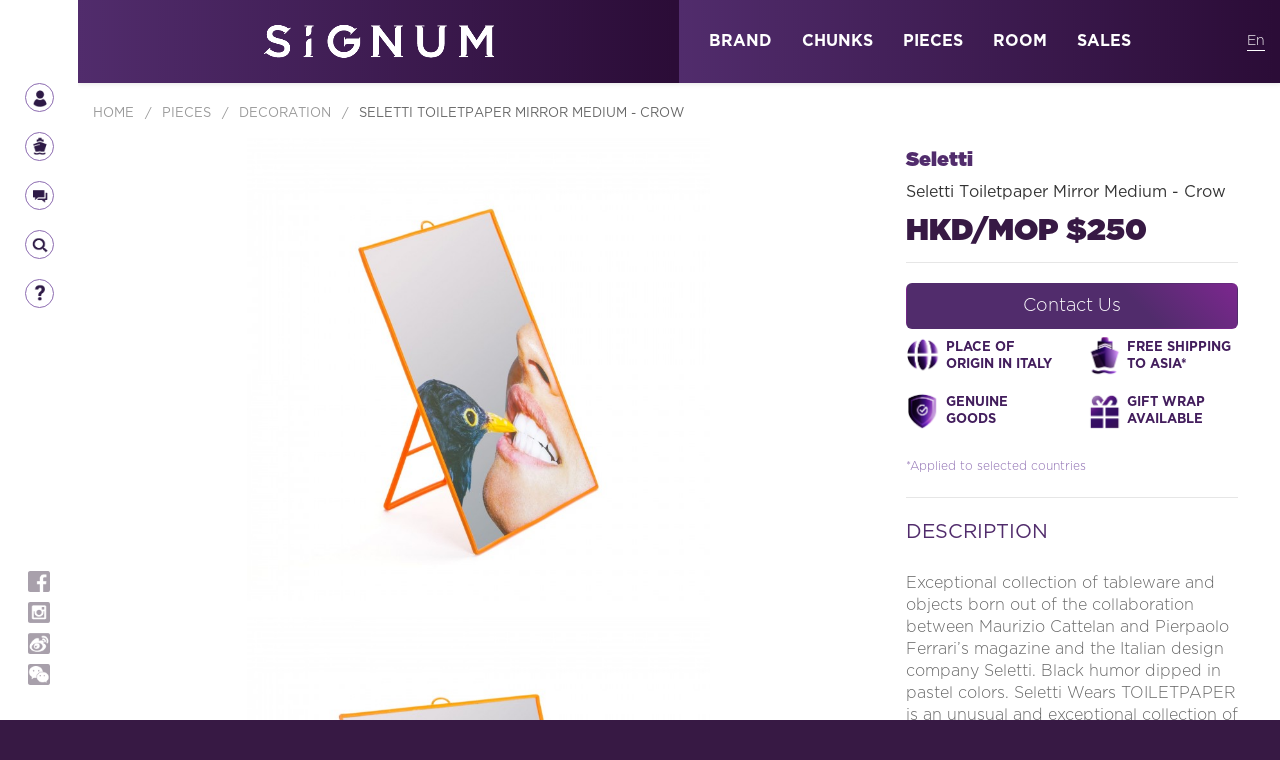

--- FILE ---
content_type: text/html; charset=UTF-8
request_url: https://signum.mo/en/shop/by-categories/pieces/decoration/seletti-toiletpaper-mirror-medium-crow.html
body_size: 14341
content:
<!DOCTYPE html>

<!--[if lt IE 7 ]> <html lang="en" id="top" class="no-js ie6"> <![endif]-->
<!--[if IE 7 ]>    <html lang="en" id="top" class="no-js ie7"> <![endif]-->
<!--[if IE 8 ]>    <html lang="en" id="top" class="no-js ie8"> <![endif]-->
<!--[if IE 9 ]>    <html lang="en" id="top" class="no-js ie9"> <![endif]-->
<!--[if (gt IE 9)|!(IE)]><!--> <html lang="en" id="top" class="no-js"> <!--<![endif]-->

<head>
<meta http-equiv="Content-Type" content="text/html; charset=utf-8" />
<meta content="IE=edge" http-equiv="X-UA-Compatible">
<meta content="initial-scale=1, width=device-width, minimum-scale=1, maximum-scale=1" name="viewport">
<title>Seletti Toiletpaper Mirror Medium - Crow - Decoration - PIECES - By Categories - Shop | SIGNUM</title>
	<meta name="description" content="Exceptional collection of tableware and objects born out of the collaboration between Maurizio Cattelan and Pierpaolo Ferrari’s magazine and the Italian design company Seletti. Black humor dipped in pastel colors. Seletti Wears TOILETPAPER is an unusual and exceptional collection of plates, mugs, tablecloths, bowls, glasses, backing dishes, teapots, tea towels and objects like the soaps, tables, mirrors, cushions and the umbrellas. A selection of images from the magazine become the decorative motif of the Seletti Wears TOILETPAPER design collection. A kitchen plunger, a rampant horse, the severed fingers (already on display on Manhattan’s High Line billboard) and a pulp interpretation of the famous “I love you”, a toad in a sandwich, the apple-shaped Yin &amp; Yang symbol and the eye with the eyelash curler; a fish full of precious gems and a table set with “unexpected” guests are the images towering over the tablecloths." />
			<meta property="og:image" content="https://signum.mo/media/catalog/product/cache/1/thumbnail/358x358/040ec09b1e35df139433887a97daa66f/s/e/seletti-toilet-paper-specchio-mirror-medium-crow-2.jpg" />
		<meta itemprop="image" content="https://signum.mo/media/catalog/product/cache/1/image/426x/040ec09b1e35df139433887a97daa66f/s/e/seletti-toilet-paper-specchio-mirror-medium-crow-2.jpg"/>
	<meta name="keywords" content="Seletti Toiletpaper Mirror Medium - Crow" />
<meta name="robots" content="INDEX,FOLLOW" />
<link rel="icon" href="https://signum.mo/media/favicon/default/favicon.jpg" type="image/x-icon" />
<link rel="shortcut icon" href="https://signum.mo/media/favicon/default/favicon.jpg" type="image/x-icon" />
<link href="https://fonts.googleapis.com/icon?family=Material+Icons" rel="stylesheet">
<!--[if lt IE 7]>
<script type="text/javascript">
//<![CDATA[
    var BLANK_URL = 'https://signum.mo/js/blank.html';
    var BLANK_IMG = 'https://signum.mo/js/spacer.gif';
//]]>
</script>
<![endif]-->
<link rel="stylesheet" type="text/css" href="https://signum.mo/js/calendar/calendar-win2k-1.css" />
<script type="text/javascript" src="https://signum.mo/js/prototype/prototype.js"></script>
<script type="text/javascript" src="https://signum.mo/js/lib/jquery/jquery-1.10.2.min.js"></script>
<script type="text/javascript" src="https://signum.mo/js/inc/jquery.easing.1.3.js"></script>
<script type="text/javascript" src="https://signum.mo/js/lib/jquery/noconflict.js"></script>
<script type="text/javascript" src="https://signum.mo/js/lib/ccard.js"></script>
<script type="text/javascript" src="https://signum.mo/js/prototype/validation.js"></script>
<script type="text/javascript" src="https://signum.mo/js/scriptaculous/builder.js"></script>
<script type="text/javascript" src="https://signum.mo/js/scriptaculous/effects.js"></script>
<script type="text/javascript" src="https://signum.mo/js/scriptaculous/dragdrop.js"></script>
<script type="text/javascript" src="https://signum.mo/js/scriptaculous/controls.js"></script>
<script type="text/javascript" src="https://signum.mo/js/scriptaculous/slider.js"></script>
<script type="text/javascript" src="https://signum.mo/js/varien/js.js"></script>
<script type="text/javascript" src="https://signum.mo/js/varien/form.js"></script>
<script type="text/javascript" src="https://signum.mo/js/mage/translate.js"></script>
<script type="text/javascript" src="https://signum.mo/js/mage/cookies.js"></script>
<script type="text/javascript" src="https://signum.mo/js/bootstrap/bootstrap.js"></script>
<script type="text/javascript" src="https://signum.mo/js/et/currencymanager/et_currencymanager_round.js"></script>
<script type="text/javascript" src="https://signum.mo/js/varien/product.js"></script>
<script type="text/javascript" src="https://signum.mo/js/varien/configurable.js"></script>
<script type="text/javascript" src="https://signum.mo/js/calendar/calendar.js"></script>
<script type="text/javascript" src="https://signum.mo/js/calendar/calendar-setup.js"></script>
<script type="text/javascript" src="https://signum.mo/js/configurableoption/configure-new.js"></script>
<script type="text/javascript" src="https://signum.mo/skin/frontend/default/studiosans/js/lib/modernizr.custom.min.js"></script>
<script type="text/javascript" src="https://signum.mo/skin/frontend/default/studiosans/js/lib/selectivizr.js"></script>
<script type="text/javascript" src="https://signum.mo/skin/frontend/default/studiosans/js/lib/matchMedia.js"></script>
<script type="text/javascript" src="https://signum.mo/skin/frontend/default/studiosans/js/lib/matchMedia.addListener.js"></script>
<script type="text/javascript" src="https://signum.mo/skin/frontend/default/studiosans/js/lib/enquire.js"></script>
<script type="text/javascript" src="https://signum.mo/skin/frontend/default/studiosans/js/app.js"></script>
<script type="text/javascript" src="https://signum.mo/skin/frontend/default/studiosans/js/lib/jquery.cycle2.min.js"></script>
<script type="text/javascript" src="https://signum.mo/skin/frontend/default/studiosans/js/lib/jquery.cycle2.swipe.min.js"></script>
<script type="text/javascript" src="https://signum.mo/skin/frontend/default/studiosans/js/slideshow.js"></script>
<script type="text/javascript" src="https://signum.mo/skin/frontend/default/studiosans/js/lib/imagesloaded.js"></script>
<script type="text/javascript" src="https://signum.mo/skin/frontend/default/studiosans/js/minicart.js"></script>
<script type="text/javascript" src="https://signum.mo/skin/frontend/default/studiosans/js/lib/elevatezoom/jquery.elevateZoom-3.0.8.min.js"></script>
<!--[if  (lte IE 8) & (!IEMobile)]>
<link rel="stylesheet" type="text/css" href="https://signum.mo/skin/frontend/default/studiosans/css/styles-ie8.css" media="all" />
<link rel="stylesheet" type="text/css" href="https://signum.mo/skin/frontend/default/studiosans/css/madisonisland-ie8.css" media="all" />
<![endif]-->
<!--[if (gte IE 9) | (IEMobile)]><!-->
<link rel="stylesheet" type="text/css" href="https://signum.mo/skin/frontend/default/studiosans/css/bootstrap.css" media="all" />
<link rel="stylesheet" type="text/css" href="https://signum.mo/skin/frontend/default/studiosans/css/bootstrap-theme.css" media="all" />
<link rel="stylesheet" type="text/css" href="https://signum.mo/skin/frontend/default/studiosans/css/inc/jquery.bxslider.css" media="all" />
<link rel="stylesheet" type="text/css" href="https://signum.mo/skin/frontend/default/studiosans/fonts/genericons.css" media="all" />
<link rel="stylesheet" type="text/css" href="https://signum.mo/skin/frontend/default/studiosans/css/font-awesome.css" media="all" />
<link rel="stylesheet" type="text/css" href="https://signum.mo/skin/frontend/default/studiosans/css/sans.css" media="all" />
<link rel="stylesheet" type="text/css" href="https://signum.mo/skin/frontend/default/studiosans/css/custome.css" media="all" />
<link rel="stylesheet" type="text/css" href="https://signum.mo/skin/frontend/default/studiosans/css/responsive.css" media="all" />
<link rel="stylesheet" type="text/css" href="https://signum.mo/skin/frontend/default/studiosans/css/share.min.css" media="all" />
<!--<![endif]-->

<script type="text/javascript">
//<![CDATA[
Mage.Cookies.path     = '/';
Mage.Cookies.domain   = '.signum.mo';
//]]>
</script>
<meta name="viewport" content="initial-scale=1.0, maximum-scale=1.0, width=device-width" />

<script type="text/javascript">
//<![CDATA[
optionalZipCountries = ["AF","AX","AL","DZ","AS","AD","AO","AI","AQ","AG","AR","AM","AW","AU","AT","AZ","BS","BH","BD","BB","BY","BE","BZ","BJ","BM","BT","BO","BA","BW","BV","BR","IO","VG","BN","BG","BF","BI","KH","CM","CA","CV","KY","CF","TD","CL","CN","CX","CC","CO","KM","CG","CD","CK","CR","CI","HR","CU","CY","CZ","DK","DJ","DM","DO","EC","EG","SV","GQ","ER","EE","ET","FK","FO","FJ","FI","FR","GF","PF","TF","GA","GM","GE","DE","GH","GI","GR","GL","GD","GP","GU","GT","GG","GN","GW","GY","HT","HM","HN","HK","HU","IS","IN","ID","IR","IQ","IE","IM","IL","IT","JM","JP","JE","JO","KZ","KE","KI","KW","KG","LA","LV","LB","LS","LR","LY","LI","LT","LU","MO","MK","MG","MW","MY","MV","ML","MT","MH","MQ","MR","MU","YT","MX","FM","MD","MC","MN","ME","MS","MA","MZ","MM","NA","NR","NP","NL","AN","NC","NZ","NI","NE","NG","NU","NF","MP","KP","NO","OM","PK","PW","PS","PA","PG","PY","PE","PH","PN","PL","PT","PR","QA","RE","RO","RU","RW","BL","SH","KN","LC","MF","PM","WS","SM","ST","SA","SN","RS","SC","SL","SG","SK","SI","SB","SO","ZA","GS","KR","ES","LK","VC","SD","SR","SJ","SZ","SE","CH","SY","TW","TJ","TZ","TH","TL","TG","TK","TO","TT","TN","TR","TM","TC","TV","UG","UA","AE","GB","US","UY","UM","VI","UZ","VU","VA","VE","VN","WF","EH","YE","ZM","ZW"];
//]]>
</script>
<script type="text/javascript">
    etCurrencyManagerJsConfig ={"precision":0,"position":8,"display":2,"symbol":"HKD\/MOP $","zerotext":"","excludecheckout":"0","cutzerodecimal":1,"cutzerodecimal_suffix":"","min_decimal_count":"0"};
    extendProductConfigformatPrice();
</script><script type="text/javascript">//<![CDATA[
        var Translator = new Translate([]);
        //]]></script>
<!-- Global site tag (gtag.js) - Google Analytics -->
<script async src="https://www.googletagmanager.com/gtag/js?id=UA-112937906-1"></script>
<script>window.dataLayer=window.dataLayer||[];function gtag(){dataLayer.push(arguments)};gtag('js',new Date());gtag('config','UA-112937906-1')</script>

<!-- Google Tag Manager -->
<script>(function(w,d,s,l,i){w[l]=w[l]||[];w[l].push({'gtm.start':
new Date().getTime(),event:'gtm.js'});var f=d.getElementsByTagName(s)[0],
j=d.createElement(s),dl=l!='dataLayer'?'&l='+l:'';j.async=true;j.src=
'https://www.googletagmanager.com/gtm.js?id='+i+dl;f.parentNode.insertBefore(j,f);
})(window,document,'script','dataLayer','GTM-593LPR2');</script>
<!-- End Google Tag Manager -->

<!-- Facebook Pixel Code -->
<script>
!function(f,b,e,v,n,t,s)
{if(f.fbq)return;n=f.fbq=function(){n.callMethod?
n.callMethod.apply(n,arguments):n.queue.push(arguments)};
if(!f._fbq)f._fbq=n;n.push=n;n.loaded=!0;n.version='2.0';
n.queue=[];t=b.createElement(e);t.async=!0;
t.src=v;s=b.getElementsByTagName(e)[0];
s.parentNode.insertBefore(t,s)}(window,document,'script',
'https://connect.facebook.net/en_US/fbevents.js');
fbq('init', '2374735039282222');
fbq('track', 'PageView');
</script>
<noscript>
<img height="1" width="1"
src="https://www.facebook.com/tr?id=2374735039282222&ev=PageView
&noscript=1"/>
</noscript>
<!-- End Facebook Pixel Code -->

</head>
<body id="body" class="body  catalog-product-view catalog-product-view product-seletti-toiletpaper-mirror-medium-crow categorypath-shop-by-categories-pieces-decoration-html category-decoration single">
<div class="wrapper">
    <!-- Google Tag Manager (noscript) -->
<noscript><iframe src="https://www.googletagmanager.com/ns.html?id=GTM-593LPR2"
height="0" width="0" style="display:none;visibility:hidden"></iframe></noscript>
<!-- End Google Tag Manager (noscript) -->
    <noscript>
        <div class="global-site-notice noscript">
            <div class="notice-inner">
                <p>
                    <strong>JavaScript seems to be disabled in your browser.</strong><br />
                    You must have JavaScript enabled in your browser to utilize the functionality of this website.                </p>
            </div>
        </div>
    </noscript>
    <div class="page">
        <div id="header-search">
            <a class="genericon genericon-close-alt btn-search-close"></a>
<div class="d-purple-mask"></div>
<form action="https://signum.mo/en/catalogsearch/result/" method="get" class="search-form vcenter clearfix">
    <!--h2 class="vcenter subtitle color-white text-center text-uppercase" style="height: 1em">Coming Soon</h2-->
    <div class="input-box search-block vcenter ">
        <div class="border-bottom border-w2 border-white paddingBtm1em marginBtm1em">
        <input id="search" type="search" name="q" value="" class="input-text required-entry inline color-white text-uppercase" maxlength="128" placeholder="what are you looking for ?" />
        <button type="submit" title="Search" class="button search-button inline"><span><span><img src="https://signum.mo/skin/frontend/default/studiosans/images/button/search-btn.png" /></span></span></button>
        </div>
        <div>
            <div class="inline">
                <p class="light color-white text-uppercase" style="margin-right:15px">please select :</p>
            </div>
            <div class="search-category-wrapper white-color inline" style="margin-top:8px">
                <span class="book search-category color-l-purple active" id="search-chunks" data-id="13">CHUNKS</span>
                <span class="book search-category color-l-purple" id="search-pieces" data-id="14">PIECES</span>
            </div>
        </div>
    </div>

    <div id="search_autocomplete" class="search-autocomplete"></div>
    <script type="text/javascript">
    //<![CDATA[
        var searchForm = new Varien.searchForm('search_mini_form', 'search', '');
        searchForm.initAutocomplete('https://signum.mo/en/catalogsearch/ajax/suggest/', 'search_autocomplete');
    //]]>
    </script>
</form>
<script type="text/javascript">
jQuery(document).ready(function($){
    $('.search-category-wrapper').find('.search-category').click(function(){
        $('.search-category').removeClass('active');
        $(this).addClass('active');
    });

    $('.search-button').click(function(){
        var value = $('#search').val()+'&cat='+$('.search-category-wrapper').find('.active').attr('data-id');
        //alert();
        document.location.href = $('form').attr('action')+'?q='+value;
        return false;
    });
});
</script>
        </div>
        <div id="wechat-qr">
            <div class="d-purple-mask"></div>
            <a class="genericon genericon-close-alt btn-wechat-close color-white"></a>
            <div class="vcenter center-box wechat-image">
                <img src="https://signum.mo/skin/frontend/default/studiosans/images/wechat_qrcode.jpg" class="img-responsive"/>
            </div>
        </div>
        <div class="main-container col2-right-layout">
            <header id="header">
	<div class="container-fluid">
		<div class="row main-header">
			<div class="col-sm-12 col-md-6 col-xs-12 relative white-box header-left">
				
				<div class="logo gradient">
									<a href="http://signum.mo/en/checkout/cart/" class="button btn-white-cart relative mobile-header">
											</a>
					<a class="menu-toggle"></a>
					<a href="http://signum.mo/en/" class="center-block">
								            <img src="https://signum.mo/skin/frontend/default/studiosans/images/logo.png" class="img-responsive" />
		            			        </a>

				</div>
				<nav id="left-nav" class="collapse navbar-collapse bold">
					<ul class="nav navbar-nav">
						<li>
							<a href="http://signum.mo/en/about/" class="color-black">ABOUT</a>
						</li>
						<li>
							<a href="http://signum.mo/en/news/" class="color-black">NEWS</a>
						</li>
						<li>
							<a href="http://signum.mo/en/store-locator/" class="color-black">STORE</a>
						</li>
						<!--li>
							<a href="http://signum.mo/en/shop/by-brand.html/" class="color-black">BRAND</a>
						</li-->
					</ul>
				</nav>

			</div>
		    <div class="col-sm-6 col-md-6 gradient desktop-header">
			    <nav id="right-nav" class="collapse navbar-collapse bold">
				    <ul class="nav navbar-nav" id="nav-cate">
					    <li>
							<a href="http://signum.mo/en/shop/by-brand.html/" class="menu-sub-button color-black">BRAND</a>
						</li>
<li><a data-target="sub-chunks" class="menu-sub-button chunks-btn" href="http://signum.mo/en/shop/by-categories/chunks.html">CHUNKS</a></li><li><a data-target="sub-pieces" class="menu-sub-button pieces-btn" href="http://signum.mo/en/shop/by-categories/pieces.html">PIECES</a></li><li><a data-target="sub-room" class="menu-sub-button room-btn" href="http://signum.mo/en/shop/by-categories/room.html">ROOM</a></li><li><a data-target="sub-sales" class="menu-sub-button sales-btn" href="http://signum.mo/en/shop/by-categories/sales.html">SALES</a></li>												
						<!--li>
							<a class="room-btn" href="javascript:void(0);">
								ROOM							</a>
						</li-->
						<!--li>
							<a class="taste-btn" href="javascript:void(0);">
								TASTE							</a>
						</li-->
				    </ul>
			    </nav>
			    <div class="checkout-secure">
			    	<img src="https://signum.mo/skin/frontend/default/studiosans/images/checkout_secure.png"/>
			    </div>
				<div class="website-switcher">
    <!-- <label for="select-website">Select Store:</label> -->
    <select id="select-website" onchange="location.href=this.value">
                                <option value="http://signum.mo/en/shop/by-categories/pieces/decoration/seletti-toiletpaper-mirror-medium-crow.html?id=2122&category=65" selected="selected">En</option>
                                <option value="http://signum.mo/zh_hk/shop/by-categories/pieces/decoration/seletti-toiletpaper-mirror-medium-crow.html?id=2122&category=65">繁</option>
                                <option value="http://signum.mo/cn/shop/by-categories/pieces/decoration/seletti-toiletpaper-mirror-medium-crow.html?id=2122&category=65">简</option>
            </select>
</div>
						    </div>
	    </div>

		                <div class="row sub-cate sub-chunks">
                                        <div style="display: none;" class="sub-cate-icon-wrapper">
                        <img src="" class="img-responsive sub-cate-icon" style="" />
                        <div class="border-right border-d-purple sub-cate-right-border"></div>
                    </div>
                    <div class="text-center margin30 bold color-d-purple sub-cate-link center-block">
                                                                                <a href="http://signum.mo/en/shop/by-categories/chunks/chairs.html" class="text-uppercase bold color-d-purple">
                                Chairs                            </a>
				                                                    &nbsp;  /  &nbsp;                            <a href="http://signum.mo/en/shop/by-categories/chunks/tables.html" class="text-uppercase bold color-d-purple">
                                Tables                            </a>
				                                                    &nbsp;  /  &nbsp;                            <a href="http://signum.mo/en/shop/by-categories/chunks/low-side-tables.html" class="text-uppercase bold color-d-purple">
                                Low & Side Tables                            </a>
				                                                    &nbsp;  /  &nbsp;                            <a href="http://signum.mo/en/shop/by-categories/chunks/sofas.html" class="text-uppercase bold color-d-purple">
                                Sofas                            </a>
				                                                    &nbsp;  /  &nbsp;                            <a href="http://signum.mo/en/shop/by-categories/chunks/storage.html" class="text-uppercase bold color-d-purple">
                                Storage                            </a>
				                                                    &nbsp;  /  &nbsp;                            <a href="http://signum.mo/en/shop/by-categories/chunks/ceiling-lights.html" class="text-uppercase bold color-d-purple">
                                Ceiling & Wall Lights                            </a>
				                                                    &nbsp;  /  &nbsp;                            <a href="http://signum.mo/en/shop/by-categories/chunks/table-floor-lights.html" class="text-uppercase bold color-d-purple">
                                Table & Floor Lights                            </a>
				                                                    &nbsp;  /  &nbsp;                            <a href="http://signum.mo/en/shop/by-categories/chunks/outdoors.html" class="text-uppercase bold color-d-purple">
                                Outdoors                            </a>
				                                                    &nbsp;  /  &nbsp;                            <a href="http://signum.mo/en/shop/by-categories/chunks/rugs-carpets.html" class="text-uppercase bold color-d-purple">
                                Rugs & Carpets                            </a>
				                                                    &nbsp;  /  &nbsp;                            <a href="http://signum.mo/en/shop/by-categories/chunks/others.html" class="text-uppercase bold color-d-purple">
                                Others                            </a>
				                                            </div>
                </div>
                        <div class="row sub-cate sub-pieces">
                                        <div style="display: none;" class="sub-cate-icon-wrapper">
                        <img src="" class="img-responsive sub-cate-icon" style="" />
                        <div class="border-right border-d-purple sub-cate-right-border"></div>
                    </div>
                    <div class="text-center margin30 bold color-d-purple sub-cate-link center-block">
                                                                                <a href="http://signum.mo/en/shop/by-categories/pieces/kitchen-dining.html" class="text-uppercase bold color-d-purple">
                                Kitchen & Dining                            </a>
				                                                    &nbsp;  /  &nbsp;                            <a href="http://signum.mo/en/shop/by-categories/pieces/candle-fragrances.html" class="text-uppercase bold color-d-purple">
                                Candle & Fragrances                            </a>
				                                                    &nbsp;  /  &nbsp;                            <a href="http://signum.mo/en/shop/by-categories/pieces/vases.html" class="text-uppercase bold color-d-purple">
                                Vases                            </a>
				                                                    &nbsp;  /  &nbsp;                            <a href="http://signum.mo/en/shop/by-categories/pieces/mirrors.html" class="text-uppercase bold color-d-purple">
                                Mirrors                            </a>
				                                                    &nbsp;  /  &nbsp;                            <a href="http://signum.mo/en/shop/by-categories/pieces/gallery-paint.html" class="text-uppercase bold color-d-purple">
                                Gallery & Paint                            </a>
				                                                    &nbsp;  /  &nbsp;                            <a href="http://signum.mo/en/shop/by-categories/pieces/decoration.html" class="text-uppercase bold color-d-purple">
                                Decoration                            </a>
				                                                    &nbsp;  /  &nbsp;                            <a href="http://signum.mo/en/shop/by-categories/pieces/personal-accessories.html" class="text-uppercase bold color-d-purple">
                                Personal accessories                              </a>
				                                            </div>
                </div>
        

	</div>
				
	<div class="outter-wrapper-full menu-wrapper mobile-side-bar"><!-- menu -->
		<a class="close-menu color-white">
			<i class="fa fa-angle-right" aria-hidden="true"></i>
			<i class="fa fa-angle-left" aria-hidden="true"></i>
		</a>
	<ul class="main-menu">
		<li class="mobile menu-space black-box">
					<a href="https://signum.mo/en/customer/account/" class="text-uppercase a-login black color-white">join / log in</a>
				</li>
                    <li>
                        <a href="javascript:void(0)" class="text-uppercase submenu-act black color-black">
                            CHUNKS                            <i class="fa fa-angle-right mobile float-r" aria-hidden="true"></i>
                        </a>
<ul class="submenu">
                            <li class="mobile gradient">
                                <i class="fa fa-angle-left color-white" aria-hidden="true"></i>
                                <a href="javascript:void(0);" class="close-submenu black text-center color-white">CHUNKS</a>
                            </li>
                                                                                            <li class="mobile">
                                    <a href="http://signum.mo/en/shop/by-categories/chunks/chairs.html" class="ultra color-black text-uppercase">Chairs</a>
                                </li>
                                                                                            <li class="mobile">
                                    <a href="http://signum.mo/en/shop/by-categories/chunks/tables.html" class="ultra color-black text-uppercase">Tables</a>
                                </li>
                                                                                            <li class="mobile">
                                    <a href="http://signum.mo/en/shop/by-categories/chunks/low-side-tables.html" class="ultra color-black text-uppercase">Low & Side Tables</a>
                                </li>
                                                                                            <li class="mobile">
                                    <a href="http://signum.mo/en/shop/by-categories/chunks/sofas.html" class="ultra color-black text-uppercase">Sofas</a>
                                </li>
                                                                                            <li class="mobile">
                                    <a href="http://signum.mo/en/shop/by-categories/chunks/storage.html" class="ultra color-black text-uppercase">Storage</a>
                                </li>
                                                                                            <li class="mobile">
                                    <a href="http://signum.mo/en/shop/by-categories/chunks/ceiling-lights.html" class="ultra color-black text-uppercase">Ceiling & Wall Lights</a>
                                </li>
                                                                                            <li class="mobile">
                                    <a href="http://signum.mo/en/shop/by-categories/chunks/table-floor-lights.html" class="ultra color-black text-uppercase">Table & Floor Lights</a>
                                </li>
                                                                                            <li class="mobile">
                                    <a href="http://signum.mo/en/shop/by-categories/chunks/outdoors.html" class="ultra color-black text-uppercase">Outdoors</a>
                                </li>
                                                                                            <li class="mobile">
                                    <a href="http://signum.mo/en/shop/by-categories/chunks/rugs-carpets.html" class="ultra color-black text-uppercase">Rugs & Carpets</a>
                                </li>
                                                                                            <li class="mobile">
                                    <a href="http://signum.mo/en/shop/by-categories/chunks/others.html" class="ultra color-black text-uppercase">Others</a>
                                </li>
                                                    </ul>
                    </li>
                                <li>
                        <a href="javascript:void(0)" class="text-uppercase submenu-act black color-black">
                            PIECES                            <i class="fa fa-angle-right mobile float-r" aria-hidden="true"></i>
                        </a>
<ul class="submenu">
                            <li class="mobile gradient">
                                <i class="fa fa-angle-left color-white" aria-hidden="true"></i>
                                <a href="javascript:void(0);" class="close-submenu black text-center color-white">PIECES</a>
                            </li>
                                                                                            <li class="mobile">
                                    <a href="http://signum.mo/en/shop/by-categories/pieces/kitchen-dining.html" class="ultra color-black text-uppercase">Kitchen & Dining</a>
                                </li>
                                                                                            <li class="mobile">
                                    <a href="http://signum.mo/en/shop/by-categories/pieces/candle-fragrances.html" class="ultra color-black text-uppercase">Candle & Fragrances</a>
                                </li>
                                                                                            <li class="mobile">
                                    <a href="http://signum.mo/en/shop/by-categories/pieces/vases.html" class="ultra color-black text-uppercase">Vases</a>
                                </li>
                                                                                            <li class="mobile">
                                    <a href="http://signum.mo/en/shop/by-categories/pieces/mirrors.html" class="ultra color-black text-uppercase">Mirrors</a>
                                </li>
                                                                                            <li class="mobile">
                                    <a href="http://signum.mo/en/shop/by-categories/pieces/gallery-paint.html" class="ultra color-black text-uppercase">Gallery & Paint</a>
                                </li>
                                                                                            <li class="mobile">
                                    <a href="http://signum.mo/en/shop/by-categories/pieces/decoration.html" class="ultra color-black text-uppercase">Decoration</a>
                                </li>
                                                                                            <li class="mobile">
                                    <a href="http://signum.mo/en/shop/by-categories/pieces/personal-accessories.html" class="ultra color-black text-uppercase">Personal accessories  </a>
                                </li>
                                                    </ul>
                    </li>
                                <li>
                        <a href="http://signum.mo/en/shop/by-categories/room.html" class="text-uppercase submenu-act black color-black">
                            ROOM                            <i class="fa fa-angle-right mobile float-r" aria-hidden="true"></i>
                        </a>
<ul class="submenu">
                            <li class="mobile gradient">
                                <i class="fa fa-angle-left color-white" aria-hidden="true"></i>
                                <a href="javascript:void(0);" class="close-submenu black text-center color-white">ROOM</a>
                            </li>
                                                    </ul>
                    </li>
                                <li>
                        <a href="http://signum.mo/en/shop/by-categories/sales.html" class="text-uppercase submenu-act black color-black">
                            SALES                            <i class="fa fa-angle-right mobile float-r" aria-hidden="true"></i>
                        </a>
<ul class="submenu">
                            <li class="mobile gradient">
                                <i class="fa fa-angle-left color-white" aria-hidden="true"></i>
                                <a href="javascript:void(0);" class="close-submenu black text-center color-white">SALES</a>
                            </li>
                                                    </ul>
                    </li>
            		<li class="">
			<a href="http://signum.mo/en/shop/by-brand.html/" class="text-uppercase black color-black">BRAND<i class="fa fa-angle-right mobile float-r" aria-hidden="true"></i></a>
			<!--img src="http://d1023146-9891.smarthostnet.com/skin/frontend/default/studiosans/images/header/menu/li-2.png"-->
			<ul class="submenu" style="">
				<li class="mobile"><a class="close-submenu ultra"><i class="fa fa-angle-left" aria-hidden="true"></i></a></li>
			</ul>
		</li>
		<li class="l-grey-box">
			<a href="http://signum.mo/en/about/" class="text-uppercase  black color-black">ABOUT<i class="fa fa-angle-right mobile float-r" aria-hidden="true"></i></a>
			<!--img src="http://d1023146-9891.smarthostnet.com/skin/frontend/default/studiosans/images/header/menu/li-2.png"-->
			<ul class="submenu" style="">
				<li class="mobile"><a class="close-submenu ultra"><i class="fa fa-angle-left" aria-hidden="true"></i></a></li>
			</ul>
		</li>
		<li class="l-grey-box">
			<a href="http://signum.mo/en/news/" class="text-uppercase  black color-black">NEWS<i class="fa fa-angle-right mobile float-r" aria-hidden="true"></i></a>
			<!--img src="http://d1023146-9891.smarthostnet.com/skin/frontend/default/studiosans/images/header/menu/li-2.png"-->
			<ul class="submenu" style="">
				<li class="mobile"><a class="close-submenu ultra"><i class="fa fa-angle-left" aria-hidden="true"></i></a></li>
			</ul>
		</li>
		<li class="l-grey-box marginBtm1em">
			<a href="http://signum.mo/en/store-locator/" class="text-uppercase black color-black">STORE<i class="fa fa-angle-right mobile float-r" aria-hidden="true"></i></a>
			<!--img src="http://d1023146-9891.smarthostnet.com/skin/frontend/default/studiosans/images/header/menu/li-2.png"-->
			<ul class="submenu" style="">
				<li class="mobile"><a class="close-submenu ultra"><i class="fa fa-angle-left" aria-hidden="true"></i></a></li>
			</ul>
		</li>
		<!--li class="l-grey-box marginBtm1em">
			<a href="http://signum.mo/en/shop/by-brand.html/" class="text-uppercase black color-black">BRAND<i class="fa fa-angle-right mobile float-r" aria-hidden="true"></i></a>
			<ul class="submenu" style="">
				<li class="mobile"><a class="close-submenu ultra"><i class="fa fa-angle-left" aria-hidden="true"></i></a></li>
			</ul>
		</li-->

		<li>
			<div class="row nopadding mobile-side-bar">
				<a href="https://signum.mo/en/customer/account/login/">
					<div class="border border-l-purple img-circle mobile-circle btn-account"></div>
					<div class="padding7 side-bar-caption">
						<h4 class="inline color-black">My Account</h4>
					</div>
				</a>
			</div>
		</li>
		<li>
			<div class="row nopadding mobile-side-bar">
				<a href="http://signum.mo/en/delivery/">
					<div class="border border-l-purple img-circle mobile-circle  btn-order"></div>
					<div class="padding7 side-bar-caption">
						<h4 class="inline color-black">Delivery</h4>
					</div>
				</a>
			</div>
		</li>
		<li>
			<div class="row nopadding mobile-side-bar btn-mobile-message">
				<a href="javascript:void(0)">
					<div class="border border-l-purple img-circle mobile-circle btn-message"></div>
					<div class="padding7 side-bar-caption">
						<h4 class="inline color-black">Message</h4>
					</div>
				</a>
			</div>
		</li>
		<li>
			<div class="row nopadding mobile-side-bar btn-mobile-search">
				<a >
					<div class="border border-l-purple img-circle mobile-circle btn-search"></div>
					<div class="padding7 side-bar-caption">
						<h4 class="inline color-black">Search</h4>
					</div>
				</a>
			</div>
		</li>
		<li>
			<div class="row nopadding mobile-side-bar">
				<a href="http://signum.mo/en/faqs/">
					<div class="border border-l-purple img-circle mobile-circle btn-faq"></div>
					<div class="padding7 side-bar-caption">
						<h4 class="inline color-black">FAQ</h4>
					</div>
				</a>
			</div>
		</li>
		<div class="marginTop1em"></div>
		                				<li class=" border-top border-bottom border-l-grey">
						<a class="color-black" href="http://signum.mo/en/shop/by-categories/pieces/decoration/seletti-toiletpaper-mirror-medium-crow.html?id=2122&category=65" selected="selected">En<i class="fa fa-angle-right" aria-hidden="true"></i></a>
		</li>
			<li class="border-bottom border-l-grey">
						<a class="color-black" href="http://signum.mo/zh_hk/shop/by-categories/pieces/decoration/seletti-toiletpaper-mirror-medium-crow.html?id=2122&category=65">繁<i class="fa fa-angle-right" aria-hidden="true"></i></a>
		</li>
			<li class="border-bottom border-l-grey">
						<a class="color-black" href="http://signum.mo/cn/shop/by-categories/pieces/decoration/seletti-toiletpaper-mirror-medium-crow.html?id=2122&category=65">简<i class="fa fa-angle-right" aria-hidden="true"></i></a>
		</li>
			 
		<div class="ssn" style=" margin-left: 5px;">
			<a href="https://www.facebook.com/SignumMacau/" target="_blank" class="button btn-facebook img-rounded"><span class="color-d-purple">Fackbook</span></a>
			<a href="https://www.instagram.com/signum.mo/" class="button btn-instagram img-rounded" target="_blank"><span class="color-d-purple">Instagram</span></a>
			<a href="http://www.weibo.com/285signum" target="_blank" class="button btn-weibo img-rounded"><span class="color-d-purple">Weibo</span></a>
			<a href="javascript:void(0)" class="button btn-wechat img-rounded"><span class="color-d-purple">Wechat </span></a>
		</div>
	
	</ul>

	</div>
	</header>
<div id="msg-board">
	<a class="genericon genericon-minimize btn-board-close"></a>
	<!--div class="page-title">
    <h1>Contact Us</h1>
</div-->

<div class="message-board-header color-white text-uppercase">SIGNUM</div>
<script id="bx24_form_inline" data-skip-moving="true">
        (function(w,d,u,b){w['Bitrix24FormObject']=b;w[b] = w[b] || function(){arguments[0].ref=u;
                (w[b].forms=w[b].forms||[]).push(arguments[0])};
                if(w[b]['forms']) return;
                var s=d.createElement('script');s.async=1;s.src=u+'?'+(1*new Date());
                var h=d.getElementsByTagName('script')[0];h.parentNode.insertBefore(s,h);
        })(window,document,'https://cinchstudio.bitrix24.com/bitrix/js/crm/form_loader.js','b24form');

        b24form({"id":"6","lang":"en","sec":"5ce022","type":"inline"});
</script> 
	<!--img src="https://signum.mo/skin/frontend/default/studiosans/images/demo/msg-board.jpg" class="img-responsive"/-->
</div>
            <div class="main">
                <div class="breadcrumbs absolute">
    <ul>
                                <li class="home">
                                            <a href="http://signum.mo/en/" title="Go to Home Page">
                    Home                </a>
                                                    <span>/ </span>
                        </li>
                                <li class="category11">
                                            <a href="http://signum.mo/en/shop.html" title="">
                    Shop                </a>
                                                    <span>/ </span>
                        </li>
                                <li class="category12">
                                            <a href="http://signum.mo/en/shop/by-categories.html" title="">
                    By Categories                </a>
                                                    <span>/ </span>
                        </li>
                                <li class="category14">
                                            PIECES                                                    <span>/ </span>
                        </li>
                                <li class="category65">
                                            <a href="http://signum.mo/en/shop/by-categories/pieces/decoration.html" title="">
                    Decoration                </a>
                                                    <span>/ </span>
                        </li>
                                <li class="product">
                            <strong>Seletti Toiletpaper Mirror Medium - Crow</strong>
                                    </li>
            </ul>
</div>
                <div class="col-main">
                                        <script type="text/javascript">
    var optionsPrice = new Product.OptionsPrice([]);
</script>
<script>    
// Override formatting in "js/varien/configurable.js"
Product.Config.prototype.formatPrice = Product.Config.prototype.formatPrice.wrap(
      function(parentMethod, price, showSign){ return ''; }
);
</script>
<div id="messages_product_view"></div>

<div class="product-view marginBtm3em">
    <div class="container-fluid">
        <div class="row">
            <div class="col-md-8 col-sm-7 col-xs-12" id="sans_media"> 
	                                            					                	                	                		<img class="img-responsive marginBtm1em mobile-only" src="https://signum.mo/media/catalog/product/cache/1/image/1200x720/9df78eab33525d08d6e5fb8d27136e95/s/e/seletti-toilet-paper-specchio-mirror-medium-crow-2.jpg" />

                		                    <img class="img-responsive marginBtm1em desktop-tablet" src="https://signum.mo/media/catalog/product/cache/1/image/1200x720/9df78eab33525d08d6e5fb8d27136e95/s/e/seletti-toilet-paper-specchio-mirror-medium-crow-2.jpg" />
                                    					                	                		                    <img class="img-responsive marginBtm1em desktop-tablet" src="https://signum.mo/media/catalog/product/cache/1/image/1200x720/9df78eab33525d08d6e5fb8d27136e95/s/e/seletti_toiletpaper-mirrors-medium-17112-crow-1.jpg" />
                                    					                	                		                    <img class="img-responsive marginBtm1em desktop-tablet" src="https://signum.mo/media/catalog/product/cache/1/image/1200x720/9df78eab33525d08d6e5fb8d27136e95/s/e/seletti-toilet-paper-specchio-mirror-medium-crow-3.jpg" />
                                                </div>
            <div class="col-md-4 col-sm-5 col-xs-12">
	            <div class="product-form center-block">
	            <div class="product-pop-up-mask"></div>
		            <form action="https://signum.mo/en/checkout/cart/add/uenc/aHR0cDovL3NpZ251bS5tby9lbi9zaG9wL2J5LWNhdGVnb3JpZXMvcGllY2VzL2RlY29yYXRpb24vc2VsZXR0aS10b2lsZXRwYXBlci1taXJyb3ItbWVkaXVtLWNyb3cuaHRtbD9fX19TSUQ9VQ,,/product/2122/form_key/3ocyDXIGMoJA1YHy/" method="post" id="product_addtocart_form" class="product-add-form">
		                <input name="form_key" type="hidden" value="3ocyDXIGMoJA1YHy" />
		                		                		                 		                            <div class="row nopadding">
	            
	            <div class="pop-up-block">
		            <div class="pop-up-close-btn mobile-only">
		            	<img src="https://signum.mo/skin/frontend/default/studiosans/images/button/white-close-btn.png" class="img-reponsive"/>
		            </div>
					<div class="mobile-add-pop-up-image mobile-only" id="mobile-media">
		                	                		                		                		<img class="img-responsive marginBtm1em mobile-only" src="https://signum.mo/media/catalog/product/s/e/seletti-toilet-paper-specchio-mirror-medium-crow-2.jpg" />
	                		                    	                	                		                		                    	                	                		                		                    	                	                </div>
	                <div class="mobile-add-pop-up">
			                <!-- Brand Name -->
			                 							<a href="http://signum.mo/en/shop/by-brand/seletti.html">
				                <h3 class="subtitle color-purple ultra single-product-brand-name">
				                    Seletti				                </h3>
			                </a>
			            			                <!-- Product Name -->
			                <h4 class="book single-product-name" id="product-name-mobile">
			                    Seletti Toiletpaper Mirror Medium - Crow			                </h4> 
			                <!-- Product Price -->
			                <div class="ultra marginTop1em" id="product-price">
			                                                                <div class="price-box"><span class="price">HKD/MOP $250</span></div>
			                    			                    
			                </div>
	                </div>
	            </div>
            </div>
		                <hr class="border-top border-grey" />
		                
							<!-- Other Option in simple product-->
		                		                    	                    	                    	                    <div class="add-to-cart-wrapper">
				<a href="http://signum.mo/en/store-locator/" class="btn btn-lg btn-purple btn-block 1">Contact Us</a>
			                		            </form>
		            <div class="mobile-only">
		            	 							<a href="http://signum.mo/en/shop/by-brand/seletti.html">
				                <h3 class="subtitle color-purple ultra single-product-brand-name">
				                    Seletti				                </h3>
			                </a>
			            
		                <!-- Product Name -->
		                <h4 class="book" id="product-name">
		                    Seletti Toiletpaper Mirror Medium - Crow		                </h4> 
		                <!-- Product Price -->
		                <div class="ultra marginTop1em" id="product-price-mobile">
			                                                <div class="price-box"><span class="price">HKD/MOP $250</span></div>
		                    		                    
		                </div>
		            </div>
		            			            		                    		                    		                		            <hr class="border-top border-grey mobile-only" />
		            <!-- ICONS -->

		            <ul class="information-icons list-none">
		                		                <li>
		                <span class="ico ico-place-s"></span>
		                <h6 class="bold color-m-purple text-uppercase">PLACE OF<br/>ORIGIN IN Italy</h6>
		                </li>
		                		                		                <li>
		                <span class="ico ico-delivery-s"></span>
		                <h6 class="bold color-m-purple text-uppercase"><p>FREE SHIPPING</p>
<p>TO ASIA*</p></h6>
			            </li>
		                		                		                <li>
		                <span class="ico ico ico-guarantee-s"></span>
		                <h6 class="bold color-m-purple text-uppercase"><p>GENUINE</p>
<p>GOODS</p></h6>
		                </li>
		                		                		                <li>
		                <span class="ico ico ico-gift-s"></span>
		                <h6 class="bold color-m-purple text-uppercase"><p>GIFT WRAP</p>
<p>AVAILABLE</p></h6>
		                </li>
		                		            </ul>
		            <p class="color-l-purple nopadding free-shipping-remark">*Applied to selected countries</p>
		            <div class="mobile-only">
		            	<div >
				            			                			                			                				                			                				                    <img class="img-responsive marginBtm1em " src="https://signum.mo/media/catalog/product/s/e/seletti_toiletpaper-mirrors-medium-17112-crow-1.jpg" />
			                    			                			                				                    <img class="img-responsive marginBtm1em " src="https://signum.mo/media/catalog/product/s/e/seletti-toilet-paper-specchio-mirror-medium-crow-3.jpg" />
			                    			                			            </div>
		            </div>
		            <!-- Description -->
		            <hr class="border-top border-grey" />
		            <div class="product-description color-grey">
		                <h3 class="product-description-subtitle subtitle color-purple book text-uppercase">
			                Description			            </h3>
			            <div class="product-description-content">
				            <ul class="list-none">
			                			                			                			                			                				            </ul>
				            				            					        Exceptional collection of tableware and objects born out of the collaboration between Maurizio Cattelan and Pierpaolo Ferrari’s magazine and the Italian design company Seletti. Black humor dipped in pastel colors. Seletti Wears TOILETPAPER is an unusual and exceptional collection of plates, mugs, tablecloths, bowls, glasses, backing dishes, teapots, tea towels and objects like the soaps, tables, mirrors, cushions and the umbrellas. A selection of images from the magazine become the decorative motif of the Seletti Wears TOILETPAPER design collection. A kitchen plunger, a rampant horse, the severed fingers (already on display on Manhattan’s High Line billboard) and a pulp interpretation of the famous “I love you”, a toad in a sandwich, the apple-shaped Yin & Yang symbol and the eye with the eyelash curler; a fish full of precious gems and a table set with “unexpected” guests are the images towering over the tablecloths.		                </div>
		            </div>
		            <!--specification-->
		            		            	<hr class="border-top border-grey" />
		            	<div class="product-specification">
		            		<h3 class="specification-subtitle subtitle color-purple book text-uppercase">
				                Specification				            </h3>
				            <div class="specification-content" id="spec">
				            <p>Size: <br />Medium:22.5 x 29.5cm</p>				            </div>
		            	</div>
		            		            <!--Free Shipping-->
		                
		                	<hr class="border-top  border-grey" />
					            <div class="free-shipping color-grey">
					                <h3 class="free-shipping-subtitle subtitle color-purple book text-uppercase">
						                Free Shipping						            </h3>
						            <div class="free-shipping-content">
						            7 Days				                	</div>
			                	</div>
		            <!--brand-->
		            <hr class="border-top  border-grey" />
		            <div class="brands-details color-grey">
		            	<h3 class="brands-details-subtitle subtitle color-purple book text-uppercase">
			                about the brand			            </h3>

			            <div class="brands-details-content">
		                    Seletti, a history of vision and evolution. Ever since it was established in 1964 in Cicognara, Mantova, the company has pursued its mission of making the most of professionalism, service and above all an endless product research, striving for improvement, innovation and originality. Seletti focuses on design projects and on the creativity which characterizes the Italian excellence. The collections contains art blended with daily life icons, objects that send a message of shape, function while conveying to end users the possibility to create a unique, personal, fun lifestyle. Today Seletti aims at a new kind of production and daily life, an on-going journey within the idea of beauty.		                </div>
		            </div>
		            <!--award-->
		            	                		            	                		            		            <!-- mobile review-->
		            <hr class="border-top border-grey mobile-only" />
		            <div class="review mobile-only">
			            <h3 class="review-subtitle subtitle color-purple book text-uppercase">
				            customer reviews			            </h3>
			            <div class="review-content product-collateral toggle-content tabs">
			                			                <dl id="collateral-tabs" class="collateral-tabs">
			                    			                        			                    			                        			                        	<dd class="tab-container">
			                            <div class="tab-content">
<div class="box-collateral box-reviews" id="customer-reviews">
<div class="row">
<div class="col-md-8 col-sm-7 col-xs-12">
                    <p class="color-purple">Be the first to review this product </p>
            </div>
    <div class="col-md-4 col-sm-5 col-xs-12 review-form-container">
        <div class="form-add marginTop1em marginBtm1em white-box">
    
    <div class="review-nologged padding15" id="review-form">
        <div class="color-purple book marginBtm1em center-block" style=" max-width: 280px;">
            Please login or create an account to write a review        </div>
        <a href="https://signum.mo/en/customer/account/login/referer/aHR0cDovL3NpZ251bS5tby9lbi9jYXRhbG9nL3Byb2R1Y3Qvdmlldy9pZC8yMTIyL2NhdGVnb3J5LzY1Lz9fX19TSUQ9VSNyZXZpZXctZm9ybQ,,/" class="btn btn-purple btn-max-230 marginBtm1em bold center-block"><h5 class="bold">LOGIN</h5></a>
        <a href="https://signum.mo/en/customer/account/create/" class="btn btn-white btn-max-230 btn-border-purple center-block text-uppercase"><h5 class="bold">Create an Account</h5></a>
    </div>
    </div>
    </div>
</div>
</div>
			                        </dd>
			                    			                    			                </dl>
			                			            </div>
			        </div>

					<!--Share-->
		            <hr class="border-top  border-grey" />
		            <div class="single-share">
		                <h3 class="subtitle color-purple book text-uppercase border-right border-grey inline">
			                Share			            </h3>
			            <a href="http://www.facebook.com/sharer.php?u=https://signum.mo/en/shop/by-categories/pieces/decoration/seletti-toiletpaper-mirror-medium-crow.html" onclick="javascript: var x = (screen.width / 2) - (720 / 2); var y = (screen.height / 2) - (350 / 2); window.open(this.href,'Facebook Share','toolbar=0,status=0,width=720,height=350,left='+x+',top='+y ); return false" class="fa fa-facebook" aria-hidden="true"></a>

			            <a href="http://service.weibo.com/share/share.php?url=https://signum.mo/en/shop/by-categories/pieces/decoration/seletti-toiletpaper-mirror-medium-crow.html?type=button&title=Seletti Toiletpaper Mirror Medium - Crow&pic=https://signum.mo/media/catalog/product/cache/1/image/9df78eab33525d08d6e5fb8d27136e95/s/e/seletti-toilet-paper-specchio-mirror-medium-crow-2.jpg" onclick="javascript: var x = (screen.width / 2) - (720 / 2); var y = (screen.height / 2) - (350 / 2); window.open(this.href,'Weibo Share','toolbar=0,status=0,width=720,height=350,left='+x+',top='+y ); return false" class="fa fa-weibo"  aria-hidden="true"></a>
			            <span class="social-share" data-wechat-qrcode-title="请打开微信扫一扫" ></span>
		            </div>
		        </div>
		    </div>
		    <div class="mobile-only col-sm-12 col-xs-12 mobile-add-to-cart padding15 white-box border-top border-w2 border-l-grey">
		    	<div class="btn btn-lg btn-purple btn-block "><h5 class="bold text-uppercase inline">Shop now</h5></div>
		    </div>
        </div>
	    <div class="row inner-wrapper">
	    	<hr class="border-top  border-grey">
	        <div class="tag col-md-12 col-sm-12 col-xs-12 nopadding">
	                	        </div>
	    </div>
	    	    <div class="row inner-wrapper desktop-tablet">
	        <div class="review col-md-12 nopadding">
	            <h3 class="color-m-purple text-uppercase">customer reviews</h3>
	            <div class="product-collateral toggle-content tabs">
	                	                <dl id="collateral-tabs" class="collateral-tabs">
	                    	                        	                    	                        	                        <dd class="tab-container">
	                            <div class="tab-content">
<div class="box-collateral box-reviews" id="customer-reviews">
<div class="row">
<div class="col-md-8 col-sm-7 col-xs-12">
                    <p class="color-purple">Be the first to review this product </p>
            </div>
    <div class="col-md-4 col-sm-5 col-xs-12 review-form-container">
        <div class="form-add marginTop1em marginBtm1em white-box">
    
    <div class="review-nologged padding15" id="review-form">
        <div class="color-purple book marginBtm1em center-block" style=" max-width: 280px;">
            Please login or create an account to write a review        </div>
        <a href="https://signum.mo/en/customer/account/login/referer/aHR0cDovL3NpZ251bS5tby9lbi9jYXRhbG9nL3Byb2R1Y3Qvdmlldy9pZC8yMTIyL2NhdGVnb3J5LzY1Lz9fX19TSUQ9VSNyZXZpZXctZm9ybQ,,/" class="btn btn-purple btn-max-230 marginBtm1em bold center-block"><h5 class="bold">LOGIN</h5></a>
        <a href="https://signum.mo/en/customer/account/create/" class="btn btn-white btn-max-230 btn-border-purple center-block text-uppercase"><h5 class="bold">Create an Account</h5></a>
    </div>
    </div>
    </div>
</div>
</div>
	                        </dd>
	                    	                    	                </dl>
	                	            </div>
	        </div>
	    </div>
	    	</div>

</div>
    
<script type="text/javascript">
//<![CDATA[
    var productAddToCartForm = new VarienForm('product_addtocart_form');
    productAddToCartForm.submit = function(button, url) {
        if (this.validator.validate()) {
            var form = this.form;
            var oldUrl = form.action;

            if (url) {
               form.action = url;
            }
            var e = null;
            try {
                this.form.submit();
            } catch (e) {
            }
            this.form.action = oldUrl;
            if (e) {
                throw e;
            }

            if (button && button != 'undefined') {
                button.disabled = true;
            }
        }
    }.bind(productAddToCartForm);

    productAddToCartForm.submitLight = function(button, url){
        if(this.validator) {
            var nv = Validation.methods;
            delete Validation.methods['required-entry'];
            delete Validation.methods['validate-one-required'];
            delete Validation.methods['validate-one-required-by-name'];
            // Remove custom datetime validators
            for (var methodName in Validation.methods) {
                if (methodName.match(/^validate-datetime-.*/i)) {
                    delete Validation.methods[methodName];
                }
            }

            if (this.validator.validate()) {
                if (url) {
                    this.form.action = url;
                }
                this.form.submit();
            }
            Object.extend(Validation.methods, nv);
        }
    }.bind(productAddToCartForm);
//]]>
	jQuery(document).ready(function($) {
		origin ="";
		origin = document.getElementById("sans_media").innerHTML;
		$(window).resize(function(){
			if($(this).width() < 768){
				document.getElementById("sans_media").innerHTML = origin;
			}
			else { 
			}
		});
	});
</script>

<script type="text/javascript">
    var lifetime = 3600;
    var expireAt = Mage.Cookies.expires;
    if (lifetime > 0) {
        expireAt = new Date();
        expireAt.setTime(expireAt.getTime() + lifetime * 1000);
    }
    Mage.Cookies.set('external_no_cache', 1, expireAt);
</script>
                </div>
                <div class="col-right sidebar"><div class="paypal-logo">
    <a href="#" title="Additional Options" onclick="javascript:window.open('https://www.paypal.com/gb/cgi-bin/webscr?cmd=xpt/Marketing/popup/OLCWhatIsPayPal-outside','paypal','width=600,height=350,left=0,top=0,location=no,status=yes,scrollbars=yes,resizable=yes'); return false;"><img src="https://www.paypalobjects.com/en_GB/i/bnr/bnr_nowAccepting_150x60.gif" alt="Additional Options" title="Additional Options" /></a>
</div>
</div>
            </div>
                        <div class="ll-purple-box pattern paddingTop3em paddingBtm4em" id="inspired-box">
	<div class="container">
		<div class="row marginBtm1em">
			<div class="col-sm-12 col-md-12">
				<h2 class="ultra text-uppercase color-black text-center inspired-text">
					KEEP YOU INSPIRED				</h2>
			</div>
		</div>
		<div class="row marginBtm2em">
			<div class="col-sm-12 col-md-12"><div class="block block-subscribe text-center">
    <form action="https://signum.mo/en/newsletter/subscriber/new/" class="center-block" method="post" id="newsletter-validate-detail">
	    <div class="form-group form-group-lg relative">
           <input type="email" autocapitalize="off" autocorrect="off" spellcheck="false" name="email" id="newsletter" placeholder="Sign up for e-mail news and more offers !" class="input-text nobg border-l-purple form-control required-entry validate-email" />
           <button type="submit" class="text-uppercase btn btn-ll-purple btn-lg bold padding030">Confirm</button>
	    </div>
    </form>
    <script type="text/javascript">
    //<![CDATA[
        var newsletterSubscriberFormDetail = new VarienForm('newsletter-validate-detail');
    //]]>
    </script>
</div>
<div class="currency-switcher">
    <label for="select-currency">Your Currency:</label>
    <select id="select-currency" name="currency" title="Your Currency" onchange="setLocation(this.value)">
                <option value="http://signum.mo/en/directory/currency/switch/currency/CNY/uenc/aHR0cDovL3NpZ251bS5tby9lbi9zaG9wL2J5LWJyYW5kL21hZ2lzL21hZ2lzLW1hZ2lzLXN0YW5sZXktY2hhaXItYmVpZ2UtYmVpZ2UtZjQ1OC5odG1s/">
            Chinese Yuan - CNY        </option>
            <option value="http://signum.mo/en/directory/currency/switch/currency/HKD/uenc/aHR0cDovL3NpZ251bS5tby9lbi9zaG9wL2J5LWJyYW5kL21hZ2lzL21hZ2lzLW1hZ2lzLXN0YW5sZXktY2hhaXItYmVpZ2UtYmVpZ2UtZjQ1OC5odG1s/" selected="selected">
            Hong Kong Dollar - HKD        </option>
        </select>
</div>
</div>
		</div>
		<div class="row text-center">
			<div class="col-xs-6 col-sm-3"><h5 class="ultra color-m-purple">
				<span class="ico ico-global-select"></span>
				GLOBAL<br/>SELECTIONS</h5>
			</div>
			<div class="col-xs-6 col-sm-3">
				<span class="ico ico-guarantee"></span>
				<h5 class="ultra color-m-purple"><p>GENUINE</p>
<p>GOODS</p></h5>
			</div>
			<div class="col-xs-6 col-sm-3">
				<span class="ico ico-delivery"></span>
				<h5 class="ultra color-m-purple text-uppercase"><p>FREE SHIPPING</p>
<p>TO ASIA*</p></h5>
			</div>
			<div class="col-xs-6 col-sm-3">
				<span class="ico ico-callus"></span>
				<h5 class="ultra color-m-purple inline">CALL US<br/>
				<div class="h6 bold nopadding ">
				+853 2856 3576				</div>
				
				</h5>
			</div>
		</div>
	</div>
</div>
<div class="footer-container purple-box">
    <div class="container footer inner-container">
	    <div class="row marginTop4em">
		    <div class="col-md-2 col-sm-6 col-xs-6">
			    <h6 class="bold color-white">Customer Care</h6>
			    <ul class="list-none ">
				    <li><a href="http://signum.mo/en/store-locator#help">Help</a></li>
				    <li>Call</li>
				    <li>&nbsp;+853 2856 3576</li>
				    <li><a href="http://signum.mo/en/faqs/">FAQ</a></li>
			    </ul>
			    <h6 class="bold color-white">Helpful Information</h6>
			    <ul class="list-none">
				    <li>
					    <a href="http://signum.mo/en/delivery/">
						    Shipping Information						</a>
					</li>
				    <li>
				    	<a href="http://signum.mo/en/refunds-returns/">
					    	Refunds & returns				    	</a>
				    </li>
				    <li>
				    	<a href="http://signum.mo/en/privacy-condition/">
					    	Terms & Conditions				    	</a>
				    </li>
			    </ul>
		    </div>
		    <div class="col-md-2 col-sm-6 col-xs-6">
			    <h6 class="bold color-white">About SIGNUM</h6>
			    <ul class="list-none">
				    <li>
					    <a href="http://signum.mo/en/about/">
						    About						</a>
					</li>
				    <li>
				    	<a href="http://signum.mo/en/news/">
					    	News and Press				    	</a>
				    </li>
				    <li>
				    	<a href="http://signum.mo/en/store-locator/">
					    	Stores				    	</a>
				    </li>
				    <li>&nbsp;</li>
				    <li>&nbsp;</li>
			    </ul>
			    <h6 class="bold color-white">Shopping</h6>
			    <ul class="list-none">
				    <li>
						<a href="http://signum.mo/en/shop/by-brand.html/">
							Brand						</a>
					</li>
					<li>
						<a href="http://signum.mo/en/shop/by-categories/chunks/chair.html">
							Chunks						</a>
					</li>
					<li>
						<a href="http://signum.mo/en/shop/by-categories/pieces/bar-kitchen-dining.html">
							Pieces						</a>
					</li>
			    </ul>
		    </div>
		    <div class="col-md-4 col-sm-6 col-xs-6">
			    <h6 class="bold color-white">Account</h6>
			    <ul class="list-none">
				    <li>
					    <a href="https://signum.mo/en/sales/order/history/?status=current">
						    Order Status						</a>
					</li>
				    <li>
				    	<a href="https://signum.mo/en/sales/order/history/?status=history">
					    	Order History				    	</a>
				    </li>
				    <li>
				    	<a href="https://signum.mo/en/customer/account/">
					    	Account Setting				    	</a>
				    </li>
				    <li>&nbsp;</li>
				    <li>&nbsp;</li>
			    </ul>
			    <div class="pay-securely desktop-only">
			    <h6 class="bold color-white">Pay Securely with...</h6>
			    <ul class="list-none">
				    <li class="payment-logo"><img src="https://signum.mo/skin/frontend/default/studiosans/images/button/payment-logo.png" class="img-responsive"/></li>
			    </ul>
			    </div>
		    </div>
		    <div class="pay-securely col-xs-6  mobile-only">
			    <h6 class="bold color-white">Pay Securely with...</h6>
			    <ul class="list-none">
				    <li class="payment-logo"><img src="https://signum.mo/skin/frontend/default/studiosans/images/button/payment-logo.png" class="img-responsive"/></li>
			    </ul>
			    </div>
		    <div class="row inner-wrapper landing-section-wechat desktop-tablet">
		<div class="col-md-4 col-sm-5 footer-wechat-container">
			<div class="footer-wechat-outer">
				<div class="vcenter text-center center-block footer-wechat-wrapper" >
					<img src="https://signum.mo/skin/frontend/default/studiosans/images/wechat_qrcode.jpg" class="img-responsive footer-wechat-qr"/>
					<h6 class="ultra text-uppercase color-white">
						FEED With Design?<br/>						Follow us on						<br/>
						<a class="ultra text-uppercase color-l-purple btn-wechat">
							Wechat						</a>.					</h6>
				</div>
				<img src="https://signum.mo/skin/frontend/default/studiosans/images/wechat-bg.png" class="img-responsive" />
			</div>

		</div>
	</div>
	    </div>
	    <div class="row">
		    <div class="col-md-12 col-sm-12 col-xs-12">
			    <hr class="border-top border-ll-purple"/>
		    </div>
	    </div>
	    <div class="row paddingBtm4em footer-bottom">
		    <div class="col-sm-6 col-md-2 col-xs-12">
			    <h6 class="bold color-white">Worldwide<br/>Delivery</h6>
			    <span class="ico ico-ship"></span>
			    <div class="clear"></div>
			    <a href="http://signum.mo/en/delivery/" class="caps color-sharp-purple text-uppercase">
				    Know More				</a>
		    </div>
		    <div class="col-sm-6 col-md-2 col-xs-12">
			    <h6 class="bold color-white">Selection<br/>with Taste</h6>
			     <span class="ico ico-select"></span>
			     <div class="clear"></div>
			    <a href="http://signum.mo/en/news/" class="caps color-sharp-purple text-uppercase">
				    Know More				</a>
		    </div>
		    <div class="col-sm-6 col-md-4 col-xs-12 ssn-wrapper">
			    <h5 class="bold color-white">Love Design?<br/>Follow Us.</h5>
			    <div class="ssn">
				    <a href="https://www.facebook.com/SignumMacau/" class="button btn-footer-facebook img-rounded" target="_blank"></a>
				    <a href="https://www.instagram.com/signum.mo/" class="button btn-footer-instagram img-rounded" target="_blank"></a>
				    <a href="http://www.weibo.com/285signum" class="button btn-weibo btn-footer-weibo img-rounded" target="_blank"></a>
				    <a class="button btn-wechat btn-footer-wechat img-rounded" ></a>
			    </div>
		    </div>
		    <div class="col-sm-6 col-md-4 col-xs-12 footer-subscribe">
			    			    <div class="block block-subscribe text-center footer-subscribe">
    <form action="" class="center-block" method="post" id="footer-newsletter-validate-detail">
	    <div class="form-group form-group-lg relative">
           <input type="email" autocapitalize="off" autocorrect="off" spellcheck="false" name="email" id="newsletter" placeholder="Sign up for e-mail news and more offers !" class="input-text nobg border-l-purple form-control required-entry validate-email" />
           <button type="submit" class="text-uppercase btn btn-ll-purple btn-lg bold padding030">Confirm</button>
	    </div>
    </form>
    <script type="text/javascript">
    //<![CDATA[
        var newsletterSubscriberFormDetail = new VarienForm('footer-newsletter-validate-detail');
    //]]>
    </script>
</div>

			    <!--button type="button" class="btn btn-block btn-l-purple ">
			    	<h6 class="subtitle inline">Sign up for e-mail news and more offers!</h6>&nbsp;<h6 class="subtitle inline color-white caps bold">VIEW</h6>
			    </button-->
			</div>
	    </div>
	    <div class="row">
		    <div class="col-md-12 col-sm-12 col-xs-12">
	    	<address class="copyright color-grey-purple">Copyright 2026 SIGNUM All Rights Reserved.</address>
	    	</div>
	    </div>
    </div>
</div>
<script type="text/javascript" src="https://signum.mo/js/sans/jquery.touchSwipe.min.js"></script>
<script type="text/javascript" src="https://signum.mo/js/sans/global.js"></script>
<script type="text/javascript" src="https://signum.mo/js/sans/TweenMax.min.js"></script>
<script type="text/javascript" src="https://signum.mo/js/sans/social-share.min.js"></script>
<script src="https://use.typekit.net/hwf8niw.js"></script>
<script>try{Typekit.load({ async: true });}catch(e){}</script>
                        

        </div>
        <!-- Side bar -->
<div id="side-bar" class="side-bar">
	 	<div class="function">
		<a href="https://signum.mo/en/customer/account/login/" class="button border border-l-purple img-circle btn-account">
			<span class="indicator text-uppercase">
				<span class="pull-left genericon genericon-leftarrow"></span>
				<h6 class="inline pull-left">My Account</h6>
			</span>
		</a>
	    <a href="http://signum.mo/en/delivery/" class="button border border-l-purple img-circle btn-order">
		    <span class="indicator text-uppercase">
				<span class="pull-left genericon genericon-leftarrow"></span>
				<h6 class="inline pull-left">Delivery</h6>
			</span>
	    </a>
	    <a class="button border border-l-purple img-circle btn-message">
		    <span class="indicator text-uppercase">
				<span class="pull-left genericon genericon-leftarrow"></span>
				<h6 class="inline pull-left">Message</h6>
			</span>
	    </a>
	    <a class="button border border-l-purple img-circle btn-search">
		    <span class="indicator text-uppercase">
				<span class="pull-left genericon genericon-leftarrow"></span>
				<h6 class="inline pull-left">Search</h6>
			</span>
	    </a>
	    <a href="http://signum.mo/en/faqs/" class="button border border-l-purple img-circle btn-faq">
		    <span class="indicator text-uppercase">
				<span class="pull-left genericon genericon-leftarrow"></span>
				<h6 class="inline pull-left">FAQ</h6>
			</span>
	    </a>
 	</div>

    <div class="ssn">
	    <a href="https://www.facebook.com/SignumMacau/" class="button btn-facebook img-rounded" target="_blank"></a>
	    <a href="https://www.instagram.com/signum.mo/" class="button btn-instagram img-rounded" target="_blank"></a>
	    <a href="http://www.weibo.com/285signum" class="button btn-weibo img-rounded" target="_blank"></a>
	    <a class="button btn-wechat img-rounded" ></a>
    </div>
    </div>
<!-- Live Chat -->
<script>
        (function(w,d,u){
                var s=d.createElement('script');s.async=true;s.src=u+'?'+(Date.now()/60000|0);
                var h=d.getElementsByTagName('script')[0];h.parentNode.insertBefore(s,h);
        })(window,document,'https://cdn.bitrix24.com/b11800427/crm/site_button/loader_4_4k0hg1.js');
</script> 
    </div>
</div>
</body>
</html>


--- FILE ---
content_type: text/css
request_url: https://signum.mo/skin/frontend/default/studiosans/css/sans.css
body_size: 10187
content:
.padding5{ padding: 5px; }
.padding7{ padding: 7px; }

.margin10{ margin:10px; }
.margin15{ margin:15px;}
.margin30{ margin:30px;}
.margin45{ margin:45px; }

.paddingRight1em{ padding-right:1em;}
.paddingLeft1em{ padding-left:1em;}
.paddingLeft30{ padding-left:30px; }
.paddingRight30{ padding-right:30px; }

.marginRight30{ margin-right:30px; }

.paddingTop10em{ padding-top:10em; }

.paddingLeft45{ padding-left:45px; } 
.paddingRight45{ padding-right:45px; }


.table{ display:table;}
.table-cell{float: none; display: table-cell; }
 
.border-lgrey{ border-color: #F3F3F3}

.l-purple-box{ background:#65318E;}
.close-purple-box{background:#6C567A;}
.lll-purple-box{ background: #ACA1BB; }
.m-grey-box{background:#B2B2B2;}
.l-grey-box{background:#F6F5F7;}
.black-box{ background: #000000;}

.left{float:left;}
.right{float:right;}

.border-right{border-right: 1px solid;}

.td-middle{ vertical-align: middle !important; }

.back-link{display:none;}

.float-none{ float: none; }
.font14{ font-size:14px; }

.label-green{ color:#306852;}
.label-orange{ color:#FF931E;}
.label-d-purple{ color:#54416D;}
.label-l-purple{ color:#8C6BB0;}
.label-red{color:#FF0000;}

.cms-faqs .col-main,
.cms-about .col-main,
.cms-delivery .col-main,
.store-locator .col-main,
.product .col-main,
.single .col-main,
.news .col-main{margin-top:55px;}
.cms-home .col-main{margin-top:0;}
.page-title{text-align: center;}
.qty-btn{display:none;}
.bottom-content .store-locator-btn{ height:60px; width:230px; padding-top:20px;}

.grey-green-box{background: #B3C2C1;}

.text-left{ text-align:left; }
*:focus{ outline: none;}
/*----------------Header--------------*/
.sub-cate{display:none;}
.sub-cate.active{
	display:block; 
	-webkit-box-shadow: 0px 0px 5px 1px rgba(0, 0, 0, 0.1);
	-moz-box-shadow: 0px 0px 5px 1px rgba(0, 0, 0, 0.1);
	box-shadow: 0px 0px 5px 1px rgba(0, 0, 0, 0.1);
}

.message-board-header{
	background-image:url('../images/demo/msg-board-header.jpg');
	background-repeat:no-repeat;
	background-size:100%;
	height: 58px;
	width: 100%;
	padding-left: 23.5%;
    padding-top: 6%;
    font-size:13px;
    letter-spacing: 0.7px;}
.message-board{ 
    bottom: 0;
    width: 100%;
    background: #F3F3F3;
	z-index:2;
overflow:scroll;}
.message-board .input-text{ padding:20px 10px; border-radius: 0; border:0;}
.message-board .input-text:focus{ outline:none;}
.message-board .msg-board-captcha{ padding-bottom:50px; padding:25px 5px 50px 5px;}
.message-board .msg-board-captcha { margin:auto;}
.message-board .message-submit-btn{ float:right }

.search-block{ height:55px; width: 600px; }
.search-block .input-text{ width:90%; background: none; border: 0; font-size: 30px;}
.search-block .search-button{ background:none; border:0; width: 35px; float: right;}
/*---------------category------------*/

.product-wrapper{ position:relative; overflow:hidden; border: 1px solid #E6E6E6; background:#F2F3F2;}
.product-thumbnail{ background: #F2F3F2;}
.blended{ background-blend-mode: darken, normal; }
.mask { 
	display:none;
	width:100%;
	height:100%; 
	background: -webkit-linear-gradient(90deg,rgba(	55, 27, 67,1),rgba(65,39,88,0.5)); /*Safari 5.1-6*/
	background: -o-linear-gradient(90deg,rgba(55, 27, 67,1),rgba(65,39,88,0.5)); /*Opera 11.1-12*/
	background: -moz-linear-gradient(90deg,rgba(55, 27, 67,1),rgba(65,39,88,0.5)); /*Fx 3.6-15*/
	background: linear-gradient(90deg, rgba(55, 27, 67,1), rgba(65,39,88,0.5)); /*Standard*/
}
a:hover .mask{display:block;}
.mask .mask-detail{ text-align:center; width:auto; height:1em; color: rgba(255,255,255,1); text-transform: uppercase; }
.mask .mask-detail .price-box{ color: #FFFFFF; font-size:20px;}

.product-label{ margin-left:14px; margin-top:14px;}
.banner-wrapper{ padding-right: 7px; width: 50%; float: left;}


.product-image{ display: block;padding-top: 0; padding-right: 0; padding-left: 3.5px; padding-right: 3.5px;}
.recently-view-title{ 
	text-align: center; 
	margin-bottom: 20px; 
	cursor: pointer;
    background-image: url('../images/button/faq-btn.png');
    background-repeat: no-repeat;
    background-position: right;}

.toolbar{ margin-right:15px; top: -40px; right:0;}
.chunks .category-products{ position:initial; }
.chunks .toolbar{top:95px;}
.chunks .chunk-top .container-fluid{ padding:0px; }
.category-products .listing .container-fluid{ padding:0px 7px; }
.toolbar .sorter .sort-by{ background: url('../images/button/sort-by-btn.png') no-repeat center right;}
.toolbar .sorter .sort-by select{ 
	border:none;
	box-shadow:none;
	width: 110%;
    -webkit-appearance: none;
    border-radius: 0;
        color: #B2B2B2;

}
.toolbar .sorter .sort-by{ width: 100%; margin: auto; overflow: hidden;}
.toolbar .sorter .sort-by select {  border: none; box-shadow: none; width: 110%; -webkit-appearance: none; border-radius: 0; background: none; padding-right: 35px;}
.toolbar .sorter .sort-by select:focus{border: none; outline: none;}
/*----------------------BRAND LIST---------------------*/
.brand-list-detail{ padding:10px; overflow:hidden;}
.brand-list-detail .left{ color:#87758F; float:left;}
.brand-list-detail .right{ color:#7C44B2; float:right;}

.brand-list .brand-list-logo{ width:auto; }
/*---------------------CHUNKS LIST---------------------*/
.category-image-block{ position: absolute; z-index:2; height:40%;}
.category-logo{ width: 15%; margin: auto;}
.category-image-block .category-name{ width:15%; margin:auto; margin-top:1em; margin-bottom:1.5em; }
.category-image-block .category-name .sub-title{ font-size:22px; padding-top: 5px; padding-bottom: 5px;}
.category-chunks .inner-wrapper.paddingTop0{ padding-top: 0;}
.category-chunks .inner-wrapper.paddingBtm0{ padding-bottom: 0;}
.store-exclusive { background: #000000;}
.store-exclusive .inner-wrapper{ padding-top:25px; }
.store-exclusive .left{ padding-right: 0px;}

.border-right-white{ border-right:1px solid #FFFFFF;}

.store-exclusive .right{ padding-left:0; overflow: hidden}
.store-exclusive .right p:first-child{ float: left; width: 25%;}
.store-exclusive .right p:nth-child(2){
	float:right;
	font-family: 'Gotham-Bold';
	margin-top: 15px;
	font-size: 18px;
}
/*--------------------PRODUCT LIST--------------------*/
.category-products ul li{ list-style:none; }
.category-products ul li img{ width:100%;}
.listing .row{ margin-left: -7px; margin-right: -7px; }
.product-indicator{  }
.product-indicator img{ width:14px; }
.product-indicator h4{ font-size:12px; }
.product-indicator .red-indicator,
.product-indicatoe .green-indicator{ width:12%; }
/*---------------------SINGLE BAND-------------------*/
.by-brand .main{ padding-top:81px;}
.single-brand-only{ display:none; }
.by-brand .single-brand-only{display:block;}
.by-brand .null-list{display:none;}
.by-brand .breadcrumbs{display:none;}
.by-brand .col-main{margin-top:0;}
.single-brand-logo{ display:inline-block; max-width: 175px;}
.brand-detail .brand-intro-wrapper{ width:350px; float: right; display:inline-block; margin-right: 0;}
.banner-slider-wrap{ width:100%; position:relative; }
.banner-slider-wrap:after{ content:''; display:block; padding-top:42.097%; }
.banner-slider-wrap .bg{  }
.brand-intro{ background: #371944; color:#FFFFFF; height:100%; line-height: 1.5em;border-radius: 0 0 100px 0; position:relative;}
.brand-intro .brand-descript{ max-height: 70%; overflow-y: scroll;}
.brand-intro .brand-descript::-webkit-scrollbar {
display: none;
}
.brand-intro-wrapper .brand-origin{
	background: url('../images/brand-origin.png') #371944 no-repeat center left;
	background-size:33px;
	padding-left: 45px;
    height: 33px;
    position: absolute;
    bottom: 0;
    margin-bottom: 35px;

}
.brand-intro-wrapper .brand-origin h6{margin-top:0; margin-bottom:0;}
.signum-quote{ text-align:center; width:60%; margin:auto; color:#331C43;}
.brand-addition { vertical-align: middle;}
.brand-addition .bold{ text-align:center; color:#331C43;}
.brand-addition p{ width:75%; margin:auto }

.brand-detail .brand-designer-photo{ }
.brand-detail .brand-designer-text{ }

.list-title{ text-align:center; color:#331C43;}

.brand-filter.active{color:#26112E;}

/*-------------------SINGLE PRODUCT-----------------*/
.single-product-brand-name{ line-height:1.2em; }
.single-product-name{ line-height:1.4em; }
.store-exclusive-indicator{ color:#8c6bb0;margin: 0;}
.best-seller-indicator{ color:#54416D;margin: 0;}
.editor-pick-indicator{ color:#8C6BB0;margin: 0;}
.most-popular-indicator{ color:#FF931E;margin: 0;}
.new-arrivals-indicator{ color:#306852;margin: 0;}
.sales-indicator{ color:#FF0000;margin: 0;}
.product-brand{ font-size:30px; color: #371944;}
.product-name{ font-size:28px; padding-top:10px; padding-bottom:10px;}

.price-box{ font-size:32px; color: #371944; padding-top:10px; padding-bottom:10px; }
.price-box .label{ display:none;}

.product-shop .price-box{ display:none; }
.qty-wrapper{display:none;}
.add-to-links{display:none;}
.sharing-links{display:none;}

.add-to-cart-buttons{background: #371944; color: #FFFFFF; margin-top: 2em; margin-bottom: 2em;}
.support-icon{display:inline-block;}
.share{ margin-top:3em; }

.product-tags{ list-style:none; padding:0; }
ul.product-tags li{ display:inline-block; border: 1px solid #B2B2B2; border-radius: 5%; padding:7px;}
ul.product-tags li a{color: #B2B2B2; }

.sidebar{background: #FFFFFF;}

.add-to-cart-buttons { border-radius: 7px; position: relative;}
.add-to-cart-buttons span{ color: #FFFFFF; height:1em; text-align: center; }

.mood-banner-wrapper .padding7{ padding-bottom:0; padding-top:0; padding-right: 0;}
.review-meta{ clear:both;}
.review-meta .review-nickname{ float:left;}
.review-meta .review-date{ float:right;}
.review-summary-table {/*margin: 0 auto 1em auto;*/}
.review-summary-table .rating-circle{ position:absolute; top:0; left:0; width:38px; height:38px; line-height: 2em; z-index:1;}
.review-summary-table .rating-input{ width:55px; height:38px; opacity:0; opacity: 0; margin-right: 0; z-index:2;}
.review-summary-table  input[type="radio"].rating-input:checked+label{ border-color: #371944; background: #371944; color: #FFF;}
.review-detail{ clear:both; }
.rating-box{ border:1px solid #E6E6E6; margin-top: 5px;}
.rating-box .rating{ height: 0.6em; }
.product-form .disable{ display:none; }
.cn .information-icons h6{line-height: 32px;}
.zh_hk .information-icons h6{line-height: 32px;}
/*--------------------SHOPPING CART------------------*/
.td-tick-box{ width: 5%; }
.td-product-image{ width:15%; }
.td-product-name{ width:40%; }
.td-qty{ width:15%; }
.td-price{width:15%; }
.td-delete{width:10%;}

.cart-table.table{ margin-bottom:0; border-collapse: initial;}
.cart-table.table thead th{ border-bottom:0; }
.cart-table thead th.th-qty{ text-align:center; }
.cart-table thead th.th-price{ text-align:center; }
.cart-table thead th.th-delete{ text-align:center; }

.cart-table tbody { border:1px solid #DDDDDD;}
.cart-table tbody td.td-qty{text-align:center; overflow:visible;}
.cart-table tbody td.td-price{text-align:center;}
.cart-table tbody td.td-delete{text-align:center;}

.qty-box{ padding: 0 0; display: inline-block; width: 25%; text-align: center; border: 0; box-shadow: none; font-size: 16px;}
.qty-btn{ font-size: 16px; }
.totals{border:1px solid #DDDDDD; border-top:0; }
.totals .totals-border-line-wrapper{ margin-left:5%; }
.totals hr.totals-border-line{margin-top: 0; margin-bottom: 0;  width: 80.5%;  margin: auto; margin-left: 20px;}

table.shopping-cart-totals-table{ width:100%;}
table.shopping-cart-totals-table tfoot tr td.a-right{ padding-left:5%; }
.cs-total-l{ width:68.4%; padding-left:5%;}


#shopping-cart-coupon{ border-bottom:0; }
.checkout #shopping-cart-totals-table{ border-top:0; }
.checkout #shopping-cart-totals-table .cs-total-r{ text-align: right; padding-right: 5px; float: right; margin-right: 30%;}
.checkout #shopping-cart-totals-table .cs-total-r .price{ white-space: nowrap;}
.td-empty-last{ display:none }
.checkout #shopping-cart-totals-table .td-empty-last{ display:block;width:10%; }
table#shopping-cart-totals-table { margin-top: 30px; font-size: 14px;}
table#shopping-cart-totals-table tbody td:nth-child(1){padding-left: 80px;}
table#shopping-cart-totals-table tbody td:nth-child(2){padding-right: 110px;}

.cs-total-r{/* width:24%;*/ }
.checkout-types{ margin-right: -7px; }

.btn-continue{ background: none;}

.table-striped > tbody > tr:nth-of-type(even){ background: #E6E6E6 }
.review-content .toggle-tabs{ display:none;}

.block-layered-nav {
    display: none;
}
.checkout-bottom-logo .information-icons li{ padding-right: 15px; display: block; width: 33.33333%; float: left }
.checkout-bottom-logo .information-icons li:last-child{ padding-right: 0; }
.checkout-bottom-logo .information-icons .ico{ margin-top: -5px; margin-bottom: 5px; float: left; margin-right: 5px; width: 35px; height: 45px;}
.checkout-bottom-logo .information-icons .h6{ float:left;}
/*---------------------CHECKOUT---------------------*/
.forgetpw-btn{ text-decoration: underline; }
.forgetpw-btn .color-l-purple{ color: #8C6BB0;}

.payment-message{ max-width: 550px; }
.checkout-block{float: left; width: 63.5%}
.checkout-onepage-index .website-switcher{ opacity: 0; height: 52px;}
.checkout-onepage-index #right-nav{ opacity: 0; height: 52px;}
.checkout-onepage-index .sub-cate{ opacity: 0; height: 52px;}
.checkout-onepage-index #right-nav a,
.checkout-onepage-index .website-switcher a,
.checkout-onepage-index .sub-cate a
{ opacity: 0; display: none;  cursor: default; }
.checkout-onepage-index #checkout-review-table-wrapper-side .btn-remove{ display:none; }
.checkout-onepage-index #checkout-review-table-wrapper-side .btn-edit{ display:none; }
.checkout-onepage-index #checkout-review-table-wrapper-side li{ list-style:none; }
/*-----------------ACCOUNT DASHBOARD----------------*/

.dashboard-btn{ border: 7px solid #F3F3F3;}
.dashboard-btn a{ display: block; position: absolute; width: 100%; height: 100%; left: 0; top: 0; z-index: 3;cursor: pointer;}
.dashboard-btn a:hover{ border: #431E5D 1px solid; }
/*.dashboard-btn:hover{ border-color: #8C6BB0; }*/
/*.dashboard-order-status{
	background: url('../images/dashboard/signum_order_status.png') no-repeat center 35%;
	}
.dashboard-order-history{
	background: url('../images/dashboard/signum_order_history.png') no-repeat center 35%;
	}
.dashboard-address{
	background: url('../images/dashboard/signum_address.png') no-repeat center 35%;
	}
.dashboard-account{
	background: url('../images/dashboard/signum_account.png') no-repeat center 35%;
	}*/

.dashboard-text .img-responsive{ width:35%; margin:auto;}
.dashboard-text h5{ width:70%; }
/*------------ORDER STATUS/ORDER HISTORY------------*/
.table.order-table thead tr th{ padding: 0 20px; border: 0px; }
.table.order-table tbody tr td{  border: 0px; }
.order-table{ border-spacing:0 10px; border-collapse: separate;}

/*------------------SHIPPING METHOD----------------*/
.shipping-table thead tr th{ padding:10px; border: 1px solid #371944; background-color: #371944;}
.shipping-table tbody tr td{ border-right: 1px solid #B2B2B2; border-bottom: 1px solid #b2b2b2; }
.shipping-table tbody tr td p{ font-size:13px; margin:0; }

.cms-delivery .disable{ display:none; }
/*-------------------STORE LOCATOR------------------*/
.cms-store-locator .disable{display:none;}

.store-locator #messages_product_view{ position:absolute; top: 83px; left:0; width:100%;}
.store-information{ width:75%; }
.store-information .email-address-wrapper a{ padding-left:15px; }
.store-information .location_wrapper{ padding-left:25px; }
.store-information .fa-envelope{ font-size:12px; }
.store-information .bus-wrapper .fa-bus{ float:left;}
.store-information .bus-wrapper span{ float: left; width: 90%; padding-left: 15px;}
.enquiry-section{ overflow:hidden;background: #000000;}
.enquiry-bg-img{ height:599px; width:auto; max-width:none;bottom:0; right: -200px;}
.enquiry-btn{ float:right; }

.enquiry-right{ border-left:1px solid #FFFFFF; padding:0 30px; width:400px; }
.enquiry-section .enquiry-right-wrapper{ float:right;  padding-left: 70px;}
.enquiry-section .enquiry-left-wrapper{ float:right; }
.enquiry-form{ border-radius:1%; }
.enquiry-form .contact-us-captcha{ float:left; }
/*.enquiry-form .recaptchatable td img{ display:none;}
.enquiry-form .recaptcha_only_if_privacy{ display:none;}
.enquiry-form #recaptcha_area td:nth-child(3){ padding-left:0 !important;}*/
/*------------------------News----------------------*/
.news .disable{ display:none;}

.home .news-item h3{ max-height:2.2em;overflow:hidden; }

.news .news-list{  }
.top-news-date{ width:21%; padding-left: 10px; padding-right: 15px;}
.top-news-wrapper{ width:72%; padding-left:15px;}
.news-box:nth-child(3n+1){ clear: both }
.news-box h6{ clear:both; }
.top-news-box{ padding: 0; width:48%;}
.separate-box{width: 3%;}
.moredetail{
	background-image: url('../images/moredetail.png');
    width: 17px;
    height: 16px;
    background-position: center;
    background-repeat: no-repeat;
    z-index: 2;
    padding-left:16px;
    margin-right:5px;

}
.top-news-title{ min-height: 2.33em; clear: both;}
.top-news-detail{ min-height: 3em; clear: both;}
.news-more-detail{ cursor:pointer; }
.news-more-detail:hover{ color: #662D91; }

.news-list-title{ min-height: 2.8em; clear:both;}

.single-news .news-title{ max-width:70%; padding-left:1.5em; line-height: 35px;}
.single-news .news-date{ padding-right:1.5em;}
.single-news .single-share h3{ float: left; padding-right: 15px; margin-right: 15px}
.single-news .single-share a.fa{ margin: 0 10px; font-size: 22px; line-height: 28px}

.single-news .single-share .social-share .icon-wechat{ margin: 0 10px; font-size: 22px; line-height: 28px}
.single-news .single-share .social-share .icon-wechat{ color: #512C6C; border:0;}
.single-news .single-share .social-share .social-share-icon{ width:auto; height:auto; }
.single-news .single-share .social-share .icon-wechat:hover {
    background: none;
}
.news-bottom .bottom-content{ height: 100px; width: 100%; max-width: 550px ; z-index:2; }
.bottom-content .bottom-text-wrapper {float:right;}
.bottom-content .bottom-text { margin-top:0; margin-bottom:0; padding-right: 30px;}
.bottom-content .bottom-btn-wrapper{ padding-top:0; padding-bottom:0; }
/*---------------Register----------*/
   .customer-account-create .register-form-wrapper{ max-width: 950px;}
   .customer-account-create .register-form-wrapper .register-form{ border: #E6E6E6 1px solid;}

/*-------------landing-----------------*/
.landing-section-1 .slider-mask{
	opacity:0.1;
	background: #000000;
    background: -moz-linear-gradient(210deg, #000000 67%,#000000 100%);
    background: -webkit-linear-gradient(210deg, #000000 67%,#000000 100%);
    background: linear-gradient(210deg, #000000 67%,#000000 100%) filter: progid:DXImageTransform.Microsoft.gradient( startColorstr='#512c6c', endColorstr='#7c278f',GradientType=1 );
}
.cms-home .landing-top-0{ border-color: #306852; color: #306852}
.cms-home .landing-top-1{ border-color: #F9AE3B; color: #F9AE3B}
.cms-home .landing-top-2{ border-color: #ffdf00; color: #ffdf00}
.landing-section-promotion .promotion-right .purple-box{ margin:25px; border-bottom-right-radius: 25%; padding: 15px;}
.landing-section-promotion .promotion-right .purple-box .bottom{ position:absolute; bottom:0; }
.slider-mask{ position:absolute; width:100%; height:100%;opacity:0.5; background: #512c6c;
    background: -moz-linear-gradient(210deg, #512c6c 67%,#000000 100%);
    background: -webkit-linear-gradient(210deg, #512c6c 67%,#000000 100%);
    background: linear-gradient(210deg, #512c6c 67%,#000000 100%)
    filter: progid:DXImageTransform.Microsoft.gradient( startColorstr='#512c6c', endColorstr='#7c278f',GradientType=1 );}
    .topbanner-tagline-wrapper{ height: 6em;z-index:2; width: 600px; left: -6000% !important; right: -6000% !important; }
    .topbanner-tagline{ line-height: 1.2em;}

.home ul.messages{ margin-bottom:0; z-index:1002; position:absolute; width:100%;}
/*===============faq===============*/
.faqs .disable{ display:none; }
.faqs .faq-question{ 
	cursor:pointer;
	position: relative;
}
.faqs .faq-question h4{
    margin: 0;
    line-height: 1.3em; 
    margin-right:5%;
}
.faqs .faq-question .question-open-btn{ position: absolute; right:0; top:0;}
.faqs .faq-question.opened span.question-open-btn{ 
	transform: rotate(180deg);
	-webkit-transition: all 0.3s;
	-moz-transition: all 0.3s;
	-ms-transition: all 0.3s
	-o-transition: all 0.3s;
	transition: all 0.3s;
}

.faq-answer{ display:none;}

.faqs .inactive{ opacity: 0.2;}

.faqs .faq-list.active{ color: #662D91; }
.item-delivery{ display:none;}
.item-returns{ display:none;}
.item-payments{ display:none;}

.item-delivery.active{ display:block;}
.item-returns.active{ display:block;}
.item-payments.active{ display:block;}

/*================About==================*/

.cms-about .disable{ display:none; }

.cms-about .breadcrumbs{ display:none; }
.cms-about .col-main{ margin-top:0; }
.cms-about .about-section-3-bg{ 
	background-image: url('../images/about/about-section-3-2.png');
	background-size:100%;
}
.about-section-1 .banner-text-wrapper{ max-width: 100%; z-index:4;height: 6em;}

.about-text-wrapper{  padding-top: 30px; padding-bottom: 30px; padding-left: 45px;	 padding-right: 45px; }
#fullpage .about-section-6 .fp-tableCell { clear:both; }
#fullpage .about-section-6 .fp-tableCell:after { clear:both; }
#fullpage .about-section-6 .fp-tableCell:before { clear:both; }
#fullpage .fp-tableCell > div#why-signum{ height:50%; }
#why-signum .block-subscribe{}
#why-signum .ico{ margin: 1em auto; display: block; width: 64px; height: 86px}
#why-signum .ico-guarantee {
    background: url('../images/button/inspired-ico.png') no-repeat -361px center;
    background-size: auto 90px;
}
#why-signum .ico-delivery {
    background: url('../images/button/inspired-ico.png') no-repeat -687px center;
    background-size: auto 90px;
}
#why-signum .ico-global-select {
    background: url('../images/button/inspired-ico.png') no-repeat -9px center;
    background-size: auto 90px;
}
#why-signum .ico-callus {
    background: url('../images/button/inspired-ico.png') no-repeat -1031px center;
    background-size: auto 90px;
}
#why-signum .block-subscribe form{ max-width: 517px;}
#why-signum .block-subscribe .input-text{ padding-right: 136px}
#why-signum .block-subscribe .btn{ border-top-left-radius: 0px; border-bottom-left-radius: 0px; position: absolute; right: 0; top: 0;}

.about-section-6 h2{ max-width:500px; }
.cms-about #inspired-box{ display:none; }
#fullpage .fp-tableCell > div.about-section-7{ height:50%; }
.about-section-7 .bottom-content .bottom-btn-wrapper {
    padding: 0;
}
.about-section-7  .store-locator-btn {
    height: 76PX;
    padding: 26px;
}
.about-text h3{ font-family: 'Gotham-Bold'; text-transform: uppercase;}
.about-text h2{ font-size:30px; font-family: 'Gotham-Black'; text-transform: uppercase; margin-bottom:1em;}
.about-text p{ font-family: 'Gotham-Book';  line-height: 1.7em;}
.cn .about-text h3{ font-family: 'Gotham-Bold',"source-han-sans-simplified-c" ,sans-serif; font-style: normal; font-weight: 500;text-transform: uppercase;}
.cn .about-text h2{ font-size:30px; font-family:  'Gotham-Black',"source-han-sans-simplified-c",sans-serif;font-style: normal;font-weight: 700;text-transform: uppercase; margin-bottom:1em;}
.cn .about-text p{ font-family: 'Gotham-Book',"source-han-sans-simplified-c" ,sans-serif; font-style: normal; font-weight: 300;  line-height: 1.7em;}
.zh_hk .about-text h3{ font-family: 'Gotham-Bold' ,"source-han-sans-traditional",sans-serif; font-style: normal; font-weight: 500;text-transform: uppercase;}
.zh_hk .about-text h2{ font-size:30px;font-family:  'Gotham-Black',"source-han-sans-traditional",sans-serif;font-style: normal;font-weight: 700;text-transform: uppercase; margin-bottom:1em;}
.zh_hk .about-text p{ font-family: 'Gotham-Book',"source-han-sans-traditional" ,sans-serif; font-style: normal; font-weight: 300;  line-height: 1.7em;}
.about-col-wrapper .corner-top-right{ opacity: 0.3;}
.about-col-wrapper .corner-bottom-left{ opacity: 0.3;}
.about-col-wrapper .corner{ background-size: 120px; }
.about-col-wrapper .corner-w{ background-size: 120px; margin: 15px;}
.director-photo{ max-width:100px;border-radius:50%; margin: auto;}
.director-name{ margin-bottom:0; }
.director-post{ margin-top:0; }
.about-secton-cate{ background:url('../images/about_cate_bg.png') #24122C center; }
.inner-wrapper.branch-item{padding-bottom: 5em;}
.inner-wrapper.branch-item p{ line-height: 1.7em;margin-left: 40px; margin-top: 0;}
/*===========Forget Password==========*/
.forget-password-wrapper{ max-width: 780px; margin: auto;  border: #E6E6E6 1px solid;}
/*=============Searching==========*/
.catalogsearch .toolbar{ display:none;}
.catalogsearch .breadcrumbs{ display:none;}
.search-keyword{ text-decoration: underline; }
.search-category{ margin-right:1em; cursor:pointer;}
.search-category.active{ color: #fff }
/*==========Address Book==========*/
.customer-address-form .control input{ margin-top: 5px; }
/*==============ORDER HISTORY===========*/
#my-orders-table .td-empty {
    width: 0;
    padding: 10px 0;
}
#my-orders-table .td-product-image img {
    min-width: 47px;
}
/*==============Wechat pop up==============*/
#wechat-qr{ position:fixed; width:100%; height:100%; z-index: 99999; display:none;}
#wechat-qr .d-purple-mask {
	position: absolute; left: 0; top: 0;  width: 100%; height: 100%;  background-color: #271633;  opacity: .95; filter: alpha(opacity=95);
}
#wechat-qr a{ color: #FFFFFF; }
#wechat-qr .btn-wechat-close {
    position: fixed;
    right: 30px;
    top: 25px;
    line-height: 24px;
    font-size: 24px;
    z-index: 103;
}
#wechat-qr .wechat-image{height:100%; overflow:hidden; display:inline-block; text-align:center;}
#wechat-qr .wechat-image:before{ content:''; height:100%; display:inline-block; vertical-align:middle; }
#wechat-qr .wechat-image img{ display:inline-block; vertical-align:middle; width: 200px;}
/*============Promotion pop up============*/
.promotion-pop-up{ position:fixed; width:100%; height:100%; z-index:300; top:0; left:0;}
.promotion-pop-up .d-black-mask{
	position:absolute; left: 0; top: 0; width:100%; height:100%; background: #000000; opacity: 0.95; filter: alpha(opacity=95);
}
.promotion-pop-up .promotion-box{
	width:90%; height:auto;
}
.promotion-pop-up .promotion-box .promotion-content-wrapper{
     vertical-align: middle;
}
.promotion-pop-up .promotion-box .promotion-content-wrapper .promotion-content{
	padding-left:45px;
	padding-right:45px;
}
.promotion-pop-up .btn-promotion-close {
    position: absolute;
    top: -17px;
    left: -17px;
    line-height: 15px;
    font-size: 15px;
    z-index: 103;
    padding: 9px;
}
.promotion-l-purple{ color:#6C567A}
.promotion-purple{ color:#371944;}
.promotion-pop-up .form-group-lg .form-control {
    border-color: #371944;
    border-radius: 0;
    border-width: 3px;
    background: #FFFFFF;
}
.promotion-pop-up .block-subscribe .btn {
    border-top-left-radius: 0px;
    border-bottom-left-radius: 0px;
    position: absolute;
    right: 0;
    top: 0;
    background: #371944;
}
.promotion-type-content{  padding-left:15%; padding-right:15%;}

.footer-subscribe .form-group-lg{
	background-color: #2b0c37;
    border-radius: 6px;
}
.footer-subscribe .form-group-lg .form-control{
    font-size: 10px;
    border:0;
    opacity:1;
    height: 35px;
    width: 74.5%;
    color:#FFFFFF;
}
.footer-subscribe .form-group-lg .form-control:focus{
    border-color: #8C6BB0;
    -webkit-box-shadow: none;
    box-shadow: none;
}

.footer-subscribe .block-subscribe .btn {
    border-top-left-radius: 0px;
    border-bottom-left-radius: 0px;
    position: absolute;
    right: 0;
    bottom: 0;
    font-size: 10px;
    padding-left: 10px;
    padding-right: 10px;
    background: none;
    padding-top: 3px;
    padding-bottom: 3px;
    margin-top: 7px;
    margin-bottom: 7px;
    border-left: 1px solid #FFFFFF;
}

.chunks #inspired-box,
.cms-news #inspired-box,
.cms-store-locator #inspired-box{
    display: none;
}

.catalog-product-view #inspired-box .block-subscribe,
.catalog-category-view #inspired-box .block-subscribe,
.catalogsearch-result-index #inspired-box .block-subscribe,
.cms-delivery #inspired-box .block-subscribe,
.cms-faqs #inspired-box .block-subscribe{ display:none; }

.catalog-product-view #inspired-box .inspired-text,
.catalog-category-view #inspired-box .inspired-text,
.catalogsearch-result-index #inspired-box .inspired-text,
.cms-delivery #inspired-box .inspired-text,
.cms-faqs #inspired-box .inspired-text{display:none;}


.landing-section-promotion .promotion-right .purple-box ul{ width:60px; height:50px; position:relative; padding:0; float:left; }
.landing-section-promotion .promotion-right .purple-box ul li{ 
	position:absolute; 
	top:0px; 
	left:0px; 
	z-index:1;
	height: 50px;
    width: 60px;
    overflow: hidden;
	}
.landing-section-promotion .promotion-right .purple-box ul li img{
	position: absolute;
    top: 100%;
	}
.landing-section-promotion .promotion-right .purple-box ul li:first-child img{ top:0%; }
.landing-section-promotion .promotion-right .purple-box ul li.active{ z-index:2; }

.bx-wrapper:hover .bx-controls-direction a { display:block;  }
.bx-wrapper .bx-controls-direction a { display:none; }

/*.furniture #brands_furniture .item:first-child .product-image{ padding-top:0; } 
.furniture #brands_furniture .item:second-child .product-image{ padding-top:0; } */
.block-viewed .mini-products-list{ display:none; }

.customer-account-resetpassword .resetpassword-form-wrapper{
	max-width:950px;
}

.tab-container h2,.tab-container .std{display:none;}

.about-section-5 img{ 
    z-index: 1;
	width: auto;
    height: auto;
    position: absolute;
    top: -100%;
    left: -100%;
    bottom: -100%;
    right: -100%;
    margin: auto;
}
.product-support{ display:inline-block; width:50%; box-sizing:border-box;float:left; }
.product-support .product-support-img{ float:left;margin-top:5px; margin-right:5px; width: 25%;}
.product-support .product-support-name{ float:left;width:50%;  }

.pager-bottom .toolbar{ position:relative; top:0;left:0; margin:0; }
.pager-bottom .toolbar .sorter{ display:none; }
.pager-bottom .toolbar .sorter{ display:none; }
.pager li.current{    display: inline-block;
    padding: 5px 14px;
    background-color: none;
    border: 0;
    border-radius: 0;}
.pager li > a, .pager li > span {
    display: inline-block;
    padding: 5px 14px;
    background-color: none;
    border: 0;
    border-radius: 0;
}
.news .pager li > a,.news .pager li > span{
    background-color: none !important;
}
.about-section-1 .slider-mask{ background: #000000; z-index:2; }

/* Button Style */
.btn:focus, .btn.focus { text-decoration: none;}
.btn.color-l-purple:focus, .btn.color-l-purple.focus { color:#8C6BB0;}
.btn.color-purple:focus, .btn.color-purple.focus { color:#512C6C;}
.btn.btn-purple:focus, .btn.btn-purple.focus { color:#FFFFFF;}
.btn.btn-border-purple:focus, .btn.btn-border-purple.focus{ border:1px solid #512C6C;}
.btn.btn-black:focus, .btn.btn-black.focus{ color:#FFFFFF; }

.btn:active, .btn.active { background-image: inherit; box-shadow: none;}

.btn.btn-purple:active, .btn.btn-purple.active {
    background: #512c6c;
    background: -moz-linear-gradient(45deg, #512c6c 68%, #7c278f 100%);
    background: -webkit-linear-gradient(45deg, #512c6c 68%,#7c278f 100%);
    background: linear-gradient(45deg, #512c6c 68%,#7c278f 100%);
    filter: progid:DXImageTransform.Microsoft.gradient( startColorstr='#512c6c', endColorstr='#7c278f',GradientType=1 );
    color: #fff;
}

.sub-cate-icon-wrapper{
    position: relative;
    margin: 1em;
    padding-right: 10px;
    display:inline-block;
    float:left;
}
.sub-cate-icon-wrapper .sub-cate-icon{
	float:left;
}
.sub-cate-icon{
	width: 50px;
}
.sub-cate-link{
    max-width: 835px;
    margin-left: auto;
    margin-right: auto;
    line-height: 1.7em;
}

.no-rating{ margin-top:1em; }
.review-nologged#review-form{ padding-top:0; }
.footer-bottom a:hover{ color:#8C6BB0; }
.footer-bottom .col-md-2:first-child{ padding-right:0;}
.footer-bottom .col-md-2:nth-child(2){ padding-right:0;}
.about-section-1 h2{ line-height: 1.3em; }



#checkout-review-table{ border-collapse: initial;}
#checkout-review-table.table > tbody > tr > td{ border-top: 5px solid #F3F3F3;} 
#opc-review #checkout-review-table.table > tbody > tr.first > td{ border-top: 0;} 
#opc-review #checkout-review-table.table > tbody > tr > td{ border-top: 2px solid #F3F3F3;} 
#opc-review #checkout-review-table.table > tfoot > tr.first > td{ border-width: 2px; border-color: #431E5D;} 
#opc-review #checkout-review-table.table > tfoot > tr > td.cs-total-r { text-align:right;} 
#opc-review #review-buttons-container .pull-left{ display:none; }
#opc-review #checkout-review-table{ margin-bottom:0; }
#checkout-review-table.table > tbody > tr.first > td{ border-top: 0;} 
#opc-review #checkout-review-load #checkout-review-submit hr{ margin-top:0; }
.shopping-cart-totals-table.border-top,
.cart-table.table > thead > tr > th,
.cart-table.table > tbody > tr > th,
.cart-table.table > tfoot > tr > th,
.cart-table.table > thead > tr > td,
.cart-table.table > tbody > tr > td,
.cart-table.table > tfoot > tr > td{ border-top: 5px solid #F3F3F3;} 


.btn.btn-remove:hover{  background: url('../images/button/remove.jpg') no-repeat center center; background-size: auto 33px; }

.news-box .corner{
    width: 50px;
    height: 50px;
    background-size: 180px;
}
.single-news{
	max-width:970px;
}

.shipping-table{ border-collapse: initial;	 border-left: 1px solid #b2b2b2;}

#s_method_freeshipping_freeshipping{ margin-top: 5px;}

.message-board-btn-wrapper{
    position: absolute;
    bottom: 0;
    right: 0;
    padding-bottom:10px;
    padding-right: 10px;
}
.pager-no-toolbar{
	clear:both;
}
#my-orders-table{ border-collapse: separate;}
.messages li span{ font-size: 18px; }
.messages li span a{ text-decoration: underline;}
.fa-map-marker{ left:0; top:0; }
.inspired-text{ display:none;}
.home .inspired-text{ display:block; }
.wechat-wrapper{ height:8em; z-index:2}
.message-board-welcome{ padding: 20px 10px; width:85%;margin-top: 20px;margin-left: 10px;}
.table-striped > tbody > tr:nth-of-type(odd) td{
    background-color: #f9f9f9;
}
.table-striped > tbody > tr:nth-of-type(even) td{
    background: #E6E6E6;
}
.footer-wechat-outer{}
.footer-wechat-qr{ width: 25%; margin: auto; margin-top: 5%;}
.footer-wechat-wrapper{ height:100%; z-index:2;}
.wechat-wrapper .btn-wechat{ background:none;}
.footer-wechat-wrapper .btn-wechat{ background:none;}
.checkout-secure{ display:none; opacity: 0;}
.checkout-onepage-index .checkout-secure{ display:block; opacity:1; position: absolute; right: 5%; top: 30px;}
.news-filter-wrapper{
	width: 100px;
	margin: auto;
	overflow: hidden;
	top:100px;
	right:0; 
	
 }
 .news-filter-wrapper .news-filter{
	border: none;
    box-shadow: none;
    width: 75px;
    -webkit-appearance: none;
    border-radius: 0;
    background: none;
    color: #B2B2B2;
    background: url('../images/button/sort-by-btn.png') no-repeat center right;
 }
 .zh_hk .news-filter-wrapper .news-filter, .cn .news-filter-wrapper .news-filter {  width: 85px;}
  .news-filter-wrapper .news-filter:focus {
    border: none;
    outline: none;
}

.qty-btn{ width:25px; height:25px; line-height: 25px; cursor: pointer;}

.td-qty .title{ margin-bottom:0; margin-top: 0;}
.btn-update{ border: none; background: none; text-decoration: underline;}
.btn-update span{font-size:13px;}
.btn-update:focus{outline:none;}
.checkout-onepage-index  #header .logo { top:0 !important; }

.catalog-product-view .col-main #messages_product_view{ position: absolute; top:83px; width:100%; z-index: 5;}

.about-text{ vertical-align: middle; }
.about-section-4 .about-col-wrapper{ vertical-align: middle; }
.gradient .mobile-category a{color:#666;}
.sub-cate-right-border{ height: 35px; width: 1px; float: left; margin-top: 0.5em; padding-left: 10px;}
.chunks-bottom .bottom-content{ width: 100%;z-index: 2;}
.btn-continue{ margin-right: 1em;}
.about .footer .row{ overflow: visible; }
#fullpage .footer-container .fp-tableCell > div > div{     width: 100%;
    vertical-align: initial;
    display: block;
}
.checkout-onepage-index #discount-coupon-form .discount .discount-form #coupon_code{ width:79%; float:left;}
.checkout-onepage-index #discount-coupon-form .discount .discount-form .buttons-set{ width:20%; float:right;}
.checkout-onepage-index .sidebar #checkout-review-table-side tbody tr { border-collapse: separate;}
.checkout-onepage-index .sidebar #checkout-review-table-side td.a-right{ padding-top:15px !important; }
.checkout-onepage-index .checkout-review-total-table { width:100%; }
.checkout-onepage-index .checkout-review-total-table tr td{ font-size:12px; padding-top:1em; padding-bottom:1em;}
.checkout-onepage-index .checkout-review-total-table tr td.cs-total h3.cart-title{display: none !important;}
.checkout-onepage-index .checkout-review-total-table .cs-total-r{ padding-right:0; }
.checkout-onepage-index table#checkout-review-table-side{ border-collapse: separate;margin-bottom: 0;}
.checkout-onepage-index .discount-form{ border-top: 1px solid #e6e6e6; border-bottom: 1px solid #e6e6e6;}
.checkout-onepage-index .checkout-review-total-table { border-collapse: separate; }
.checkout-review-total-table .cs-total.cs-total-l{ width:auto; border-top: 1px solid #5B3584;}
.checkout-review-total-table .cs-total.cs-total-r{ text-align:right; padding:0; border-top: 1px solid #431E5D;}
.landing-section-news .news-wrapper .news-item h1{ margin-bottom:0; }
.landing-section-news .news-wrapper .news-item h4.news-month{ margin:0; padding-top: 10px;}

.cate-banner-wrapper .container-fluid{ height:100%; }
.cate-banner-wrapper .container-fluid .row{ height:100%; }
.cate-banner-wrapper .container-fluid .row .col-md-12{ height:100%; }
.cate-banner-wrapper .container-fluid .row .col-md-12 .cate-banner{ height:100%; }
.cate-banner-wrapper .container-fluid .row .col-md-12 .cate-banner .relative{ height:100%; }
.minus{ border-color:#b2b2b2; color: #b2b2b2;}

.mood-banner-wrapper .container-fluid{ height:100%; }
.mood-banner-wrapper .row{ height:100%; }
.mood-banner-wrapper .row .col-md-12{ height:100%; }
.mood-banner-wrapper .row .col-md-12 .padding7{ height:100%; }
.mood-banner-wrapper .row .col-md-12 .padding7 .brand-mood-img{ height:100%; }

 .messages li span{ display:inline-block;}
 .messages li span .material-icons.success{ float:left; color: #8cc63f; margin: 5px 0;}
 .messages li span p{ display: inline-block; line-height: 27px; margin: 5px 0;}

 .messages li span .material-icons.failure{ float:left; color: #FF0000; margin: 5px 0;}

.discount-form .input-box{ float:right; margin-right: 0.5em; width: 60%;}
.discount-form .buttons-set{ float:right;}
#discount-coupon-form{ margin-top:10px; margin-bottom:10px; }
#shopping-cart-coupon tr td{padding:20px;padding-right: 0;}
#shopping-cart-coupon .td-empty{ width:5%; }
#shopping-cart-coupon .td-empty-2{ width: 25px;}
#shopping-cart-coupon .td-empty-last{ width:10%; border: 1px solid transparent; display:table-cell;}
#shopping-cart-coupon .cs-total-l{ width: 50%;  padding-left: 0;}
#shopping-cart-coupon .cs-total-l h3{ font-size:16px;}
.mobile-only .discount-form .input-box { width:100%; float:left;  margin-bottom: 1em;}
.coupon-mobile-button{ display:none !important; }
.promotion-right{ height:100%;}
.promotion-right img{ height:100%;}
.addresses-additional .btn{ margin-top:20px;}
#my-orders-table tr td{ padding-top:1em; padding-bottom:1em; }
#my-orders-table tfoot .subtotal td{ padding-top:1em; padding-bottom:1em;}
#my-orders-table tfoot .shipping td{ border-top:0; padding-top:1em; padding-bottom:1em;}
#my-orders-table tfoot .grand_total td{ border-top:1px solid #5B3584; padding-top:1em; padding-bottom:1em;}
.customer-account-edit .form-group{ margin-bottom:0; }
.customer-account-edit .form-list{ margin-top:1em; margin-bottom:1em;}
.customer-address-form .form-group{ margin-bottom:0; }
.customer-address-form .form-list{ margin-top:1em; margin-bottom:1em;}
.failure-payment .btn-continue{ margin-right:auto; }

#product-options-wrapper .form-control:focus{border:1px solid #ccc; -webkit-box-shadow: none; box-shadow:none;}
.simple-product-image { max-height:500px; width:auto; margin: auto;}
.item .mobile-only h6{ height:17px; overflow-x:hidden;}
.free-shipping-remark{ font-size:12px;}

/* Track Order */
.shipping-tracking-popup{ background-color:#F3F3F3; margin-left: 45px; margin-right: 45px;}
.shipment-number{ text-decoration: underline; margin-top:0.5em; margin-bottom:2.5em;}
.tracking-company{ font-size:16px;}
.tracking-assigned-number{ padding-left:7px;}
.asiapay-logos{ width:auto; margin-left:2.5em;}
.tracking-table-popup{ display:none; }
.checkout-onepage-index #header{
	background: #512c6c;
    background: -moz-linear-gradient(left, #512c6c 0%, #2b0c37 99%);
    background: -webkit-linear-gradient(left, #512c6c 0%,#2b0c37 99%);
    background: linear-gradient(to right, #512c6c 0%,#2b0c37 99%);
    filter: progid:DXImageTransform.Microsoft.gradient( startColorstr='#512c6c', endColorstr='#2b0c37',GradientType=1 );
}
.btn-success-continue{ background: none;}

.single-news .paddingLeft1em{ padding-left:1em; }

.branch-item h2{ padding-top: 5px; padding-bottom: 5px; width: 60%}
.footer .row .col-md-2,
.footer .row .col-md-4.ssn-wrapper{ padding-right:0; }
.cn .topbanner-tagline-wrapper h1,.zh_hk .topbanner-tagline-wrapper h1{ font-size:50px;font-weight: 600;}
.simple-option-thumbnail:first{ margin-right:8px;margin-left:0;}
.simple-option-thumbnail{ margin: 0 8px;}
.simple-option-thumbnail{ margin-left:8px; margin-right:0; }

.addtocart-warning-wrapper{
    position: fixed;
    z-index: 99;
    width: 100%;
    height: 100%;
    z-index: 99999;
    top:0;
    left:0;
    display:none;

}
.addtocart-warning-wrapper .d-purple-mask{     
	z-index: 101;
    position: absolute;
    left: 0;
    top: 0;
    width: 100%;
    height: 100%;
    background-color: #271633;
    opacity: .95;
    filter: alpha(opacity=95); 
}
.addtocart-warning-wrapper .addtocart-warning{
    z-index: 999;
    position: absolute;
    height: 190px;
    max-width: 500px;
    width: 100%;
}
.addtocart-warning-wrapper .addtocart-warning .warning-wrapper{
	padding-top:30px;
	padding-bottom:30px;
	background:#FFFFFF;
}
.addtocart-warning-wrapper .addtocart-warning .warning-wrapper h3{
	margin-left:15px;
	margin-right:15px;
}


.addtocart-warning-wrapper .addtocart-warning .close-warning-btn{
	position: absolute;
    right: 10px;
    top: 10px;
    z-index: 2;
}
.currency-switcher{ display:none; }

.no-shipping-to-china h3{ position:relative; margin-top: 20px; margin-bottom: 30px;}
.no-shipping-to-china h3 svg{ position:absolute;}
.no-shipping-to-china h3 span{ padding-left:35px; }

.cart-out-of-stock{ color:red; font-size: 11px; padding: 5px 0;}
.cart-out-of-stock p{ margin:0;}
.cart-no-shipping-to-china{ color:green; font-size: 11px; padding: 5px 0;}
.btn-load-more{ display:block; }
.btn-load-more.none{ display:none; }

.configurable-add-to-cart{ position:relative; left:0; top:0; max-width:100%; width:332px; height:46px;}
.configurable-add-to-cart .simple-add-to-cart{ position:absolute; top:0; left:0;  width: 333px; display:none;}
.configurable-add-to-cart .simple-add-to-cart.active{ display:block;}

#checkout-review-submit .btn-black{ max-width: 230px; }
.cn #checkout-review-submit .btn-black .inline,.zh_hk #checkout-review-submit .btn-black .inline{ margin:10px 0;}
.btn-no-checkout-wrapper a{ display:inline-block; }
.btn-no-checkout-wrapper .no-checkout-or{ display:inline-block; line-height: 36px; margin: 10px;}
.checkout-bottom-logo p{ margin:0;}

.shipping-review-side-wrapper{ display:none; background: #FFF; margin-left: 15px; border: #E6E6E6 1px solid; padding: 30px 15px 50px 15px; margin-top: 10px;}
.shipping-review-side-wrapper.show{ display:block;}

.footer-subscribe .validation-advice{ position: absolute; width: 100%;}


--- FILE ---
content_type: text/css
request_url: https://signum.mo/skin/frontend/default/studiosans/css/custome.css
body_size: 7746
content:
/*!
 * SansCustome v0.0.1
 * Copyright 2016 studio sans
 */
 /* ==========================================================================
   Typography
   ========================================================================== */

@font-face {
  font-family: 'Gotham-Black';
  src: url('../fonts/Gotham-Black.eot?#iefix') format('embedded-opentype'),
  url('../fonts/Gotham-Black.otf')  format('opentype'),
  url('../fonts/Gotham-Black.woff') format('woff'),
  url('../fonts/Gotham-Black.ttf')  format('truetype'),
  url('../fonts/Gotham-Black.svg#Gotham-Black') format('svg');
  font-weight: normal;
  font-style: normal;
}
@font-face {
  font-family: 'Gotham-Bold';
  src: url('../fonts/Gotham-Bold.eot?#iefix') format('embedded-opentype'),
  url('../fonts/Gotham-Bold.otf')  format('opentype'),
  url('../fonts/Gotham-Bold.woff') format('woff'),
  url('../fonts/Gotham-Bold.ttf')  format('truetype'),
  url('../fonts/Gotham-Bold.svg#Gotham-Bold') format('svg');
  font-weight: normal;
  font-style: normal;
}
@font-face {
  font-family: 'Gotham-Book';
  src: url('../fonts/Gotham-Book.eot?#iefix') format('embedded-opentype'),
  url('../fonts/Gotham-Book.otf')  format('opentype'),
  url('../fonts/Gotham-Book.woff') format('woff'),
  url('../fonts/Gotham-Book.ttf')  format('truetype'),
  url('../fonts/Gotham-Book.svg#Gotham-Book') format('svg');
  font-weight: normal;
  font-style: normal;
}
@font-face {
  font-family: 'Gotham-Light';
  src: url('../fonts/Gotham-Light.eot?#iefix') format('embedded-opentype'),
  url('../fonts/Gotham-Light.otf')  format('opentype'),
  url('../fonts/Gotham-Light.woff') format('woff'),
  url('../fonts/Gotham-Light.ttf')  format('truetype'),
  url('../fonts/Gotham-Light.svg#Gotham-Light') format('svg');
  font-weight: normal;
  font-style: normal;
}
@font-face {
  font-family: 'Gotham-Ultra';
  src: url('../fonts/Gotham-Ultra.eot?#iefix') format('embedded-opentype'),
  url('../fonts/Gotham-Ultra.otf')  format('opentype'),
  url('../fonts/Gotham-Ultra.woff') format('woff'),
  url('../fonts/Gotham-Ultra.ttf')  format('truetype'),
  url('../fonts/Gotham-Ultra.svg#Gotham-Ultra') format('svg');
  font-weight: normal;
  font-style: normal;
}
html, body{ -webkit-backface-visibility: hidden; margin: 0; padding: 0; font-size : 16px; line-height : 22px; font-family: 'Gotham-Light'  }
body{  background-color: #371944  }
body.zh_hk{font-family: 'Gotham-Light', "source-han-sans-traditional",sans-serif;font-style: normal;font-weight: 200; letter-spacing: 1.5px;}
body.cn{font-family: 'Gotham-Light', "source-han-sans-simplified-c",sans-serif;font-style: normal;font-weight: 200; letter-spacing: 1.5px;}
.zh_hk .en_style{ letter-spacing:normal; }
.cn .en_style{ letter-spacing:normal; }

a{cursor: pointer; color: #4F008C; 
transition: all .3s;
-moz-transition: all .3s; /* Firefox 4 */
-webkit-transition: all .3s; /* Safari 和 Chrome */
-o-transition: all .3s; /* Opera */}
a:hover, a:focus{ text-decoration: none; color: #662D91; outline:none;}

p{ margin:0;}
.transit{ transition: all .3s;
-moz-transition: all .3s; /* Firefox 4 */
-webkit-transition: all .3s; /* Safari 和 Chrome */
-o-transition: all .3s; /* Opera */}


h1{ font-size: 45px}
h2{ font-size: 33px}
h2.subtitle, .catalog-product-view .price-box{font-size: 30px}
h3{ font-size: 24px; line-height: 28px}
h3.subtitle{ font-size: 20px}
h4, .mask .mask-detail .price-box, .h4{ font-size: 16px}
h5, .store-exclusive, .category-chunks .store-exclusive h4 + p, .catalog-product-view label, ul.messages, label,
ul.product-tags li a{ font-size: 14px; line-height: 21px}
h6, .footer, .breadcrumbs, .h6, .validation-advice{ font-size: 13px; line-height: 17px}
h6.subtitle, .footer{ font-size: 11px}

li h6.inline{ line-height: 22px}


img{ -webkit-backface-visibility: hidden;}



.color-white{color: #fff}
.color-d-purple, .catalog-product-view .product-options label{color: #26112E}
.color-purple{color: #512C6C}
.color-m-purple, ul.messages{ color: #431E5D}
.color-l-purple{ color: #8C6BB0}
.color-grey-purple, .footer ul a, .footer{ color: #87758F}
.color-sharp-purple{ color: #7C44B2}
.color-sharp-purple{ color: #a061c1;}
.color-black{ color: #000}
.color-m-grey{ color: #B2B2B2}
.color-grey, .breadcrumbs strong{ color: #666}
.color-l-grey{ color: #F3F3F3}
.color-ll-grey, .breadcrumbs, .breadcrumbs a{ color: #999}
.validation-advice, .color-red{ color: red}


.validation-advice{padding: 5px 0}
.font-4x{ letter-spacing: 4px}
dt{ font-weight: normal}
.bold{ font-family: 'Gotham-Bold';}
.ultra{ font-family: 'Gotham-Ultra';}
.black{ font-family: 'Gotham-Black';}
.light{  font-family: 'Gotham-Light';}
.book, .breadcrumbs, .catalog-product-view .product-options label, thead, form label{  font-family: 'Gotham-Book';}

.zh_hk .bold{ font-family: 'Gotham-Bold' ,"source-han-sans-traditional",sans-serif; font-style: normal; font-weight: 500;}
.zh_hk .ultra{ font-family:  'Gotham-Ultra',"source-han-sans-traditional",sans-serif;font-style: normal;font-weight: 700;}
.zh_hk .black{ font-family:  'Gotham-Black',"source-han-sans-traditional",sans-serif;font-style: normal;font-weight: 400;}
.zh_hk .light{  font-family: 'Gotham-Light',"source-han-sans-traditional", sans-serif;font-style: normal;font-weight: 200;}
.zh_hk .book,.zh_hk .breadcrumbs,.zh_hk  .catalog-product-view .product-options label,.zh_hk  thead,.zh_hk  form label{ font-family: "source-han-sans-traditional",'Gotham-Book',sans-serif; font-style: normal; font-weight: 300;}

.cn .bold{ font-family: 'Gotham-Bold',"source-han-sans-simplified-c" ,sans-serif; font-style: normal; font-weight: 500;}
.cn .ultra{ font-family:  'Gotham-Ultra',"source-han-sans-simplified-c",sans-serif;font-style: normal;font-weight: 700;}
.cn .black{ font-family:  'Gotham-Black',"source-han-sans-simplified-c",sans-serif;font-style: normal;font-weight: 400;}
.cn .light{  font-family: 'Gotham-Light',"source-han-sans-simplified-c", sans-serif;font-style: normal;font-weight: 200;}
.cn .book,.cn .breadcrumbs,.cn .catalog-product-view .product-options label,.cn thead,.cn form label{  font-family: "source-han-sans-simplified-c",'Gotham-Book',sans-serif;font-style: normal;font-weight: 300;}

label, .control{ margin: 0 0; line-height: 1.42857; padding-top: 3px; padding-bottom: 3px; font-weight:  normal; clear: both;}
li.control{ overflow: hidden}
input[type="radio"], input[type="checkbox"]{ float: left;  min-height: 27px; margin-bottom: 0; margin-top: 0px; margin-right: 30px; margin-left: 1px}


.white-box, .catalog-category-view .main, .catalog-product-view .main, ul.messages{ background-color: #fff}
.purple-box{ background-color: #371944}
.l-grey-box{ background-color: #F3F3F3}
.ll-purple-box{ background-color: #EAE7EC}


/*.white-box a{color: #26112E}*/
.gradient a{ color: #fff}
.catalog-product-view .single-share a.fa{color: #512C6C}
#header-search a, #msg-board .btn-board-close{ color: #fff}


.border-top{ border-top: 1px solid }
.border-bottom, .cs-form .cs-form-wrapper .field, .cs-form .cs-form-wrapper .form-group{ border-bottom: 1px solid }
.border-left{ border-left: 1px solid }
.border-right{ border-right: 1px solid }

.border-w2{ border-width: 2px}
.border-w3{ border-width: 3px}
.border-w4{ border-width: 4px}
.border-w5{ border-width: 5px}

.border{ border-style: solid; border-width: 1px; -webkit-backface-visibility: hidden;}
.border-black { border-color: #000 }
.border-purple { border-color: #431E5D }
.border-l-purple { border-color: #8C6BB0 }
.border-ll-purple{ border-color: #5F4769}
.border-d-purple{ border-color: #311D46; }
.border-l-grey, .cs-form .cs-form-wrapper .field, .cs-form .cs-form-wrapper .form-group{ border-color: #F3F3F3}
.border-m-grey{border-color: #DEDEDE}
.border-grey{ border-color: #E6E6E6}
.border-white{ border-color: #FFFFFF}

.gradient{background: #512c6c; /* Old browsers */
background: -moz-linear-gradient(left, #512c6c 0%, #2b0c37 99%); /* FF3.6-15 */
background: -webkit-linear-gradient(left, #512c6c 0%,#2b0c37 99%); /* Chrome10-25,Safari5.1-6 */
background: linear-gradient(to right, #512c6c 0%,#2b0c37 99%); /* W3C, IE10+, FF16+, Chrome26+, Opera12+, Safari7+ */
filter: progid:DXImageTransform.Microsoft.gradient( startColorstr='#512c6c', endColorstr='#2b0c37',GradientType=1 ); /* IE6-9 */}
.pattern{ background-image: url('../images/pattern.png'); background-repeat: repeat; background-position: top center; }




form label{ color: #000 }
.form-horizontal .radio, .form-horizontal .checkbox, .form-horizontal .radio-inline, .form-horizontal .checkbox-inline{ padding: 0 0; margin-top: 5px}
.form-horizontal .radio{ margin-top:0; }
.cs-form{}
.cs-form .cs-form-wrapper{ border-radius: 4px }
.cs-form .cs-form-wrapper .field, .cs-form .cs-form-wrapper .form-group{ padding: 0 0 0 15px}
.form-horizontal.cs-form .form-group, .form-horizontal.cs-form .cs-form-wrapper .form-group{ margin: 0 0}
.cs-form .cs-form-wrapper .form-control, .cs-form .cs-form-wrapper .input-text, .cs-form .cs-form-wrapper select{ border: none; box-shadow: none}
.cs-form .cs-form-wrapper .field, .cs-form .cs-form-wrapper .form-group{padding-top: 5px; padding-bottom: 5px  }



.button{ cursor: pointer; display: inline-block}
.btn{
/*transition: all .3s;
/*-moz-transition: all .3s; /* Firefox 4 */
/*-webkit-transition: all .3s; /* Safari 和 Chrome */
/*-o-transition: all .3s; /* Opera */
}
.btn:hover,  .btn.focus{
	text-decoration: none;
	color: #FFFFFF;
	border: 1px solid transparent；
	    background: #3C343F;
    background: -moz-linear-gradient(45deg, #3C343F 68%, #7c278f 100%);
    background: -webkit-linear-gradient(45deg, #3C343F 68%,#7c278f 100%);
    background: linear-gradient(45deg, #3C343F 68%,#3C343F 100%);
    filter: progid:DXImageTransform.Microsoft.gradient( startColorstr='#3C343F', endColorstr='#3C343F',GradientType=1 );
}
.btn:focus{text-decoration: none; border: 1px solid transparent; outline: none;}
.btn:focus, .btn:active:focus, .btn.active:focus, .btn.focus, .btn:active.focus, .btn.active.focus { outline:none; }
.btn.btn-link:hover{ text-decoration: none; color:#B2B2B2; background: none;}
.btn-max-230{ width: 100%; max-width: 230px }
.btn-border-purple{ border: 1px solid #512C6C; color: #512C6C  }
.btn-purple{
/* Permalink - use to edit and share this gradient: http://colorzilla.com/gradient-editor/#512c6c+68,7c278f+100 */
background: #512c6c; /* Old browsers */
background: -moz-linear-gradient(45deg,  #512c6c 68%, #7c278f 100%); /* FF3.6-15 */
background: -webkit-linear-gradient(45deg,  #512c6c 68%,#7c278f 100%); /* Chrome10-25,Safari5.1-6 */
background: linear-gradient(45deg,  #512c6c 68%,#7c278f 100%); /* W3C, IE10+, FF16+, Chrome26+, Opera12+, Safari7+ */
filter: progid:DXImageTransform.Microsoft.gradient( startColorstr='#512c6c', endColorstr='#7c278f',GradientType=1 ); /* IE6-9 fallback on horizontal gradient */
color: #fff;
}
.btn-l-purple{ background-color: #5F4769; color: #9F91A5;}
.btn-black{ background-color: #000; color: #fff; }
.btn-ll-purple{ background-color: #8C6BB0; color: #fff; }

.btn-cart{ width: 100%; height: 83px;
	 background: url('../images/button/cart.png') no-repeat center center;
	 background-size: 25px;
}
.btn-account{ 
	 background: url('../images/button/side-icon.png') no-repeat center top;
	 background-size: 30px auto;
}
.btn-order{ 
	 background: url('../images/button/side-icon.png') no-repeat center -50px;
	 background-size: 30px auto;
}
.btn-message{ 
	 background: url('../images/button/side-icon.png') no-repeat center -99px;
	 background-size: 30px auto;
}
.btn-search{
	 background: url('../images/button/side-icon.png') no-repeat center -147px;
	 background-size: 30px auto;
}
.btn-faq{ 
	 background: url('../images/button/side-icon.png') no-repeat center bottom;
	 background-size: 29px auto;
}
.btn-facebook{
	 background: url('../images/button/ssn-icon.png') no-repeat left top;
	 background-size: 22px auto;
}
.btn-instagram{ 
	 background: url('../images/button/ssn-icon.png') no-repeat left -29px;
	 background-size: 22px auto;
}
.btn-weibo{ 
	 background: url('../images/button/ssn-icon.png') no-repeat left -57px;
	 background-size: 22px auto;
}
.btn-wechat{ 
	 background: url('../images/button/ssn-icon.png') no-repeat left -86px;
	 background-size: 22px auto;
}
.btn-footer-facebook{
	 background: url('../images/button/ssn-icon-w.png') no-repeat left center;
	 background-size: auto 20px;
}
.btn-footer-instagram{ 
	 background: url('../images/button/ssn-icon-w.png') no-repeat -26px center;
	 background-size: auto 20px;
}
.btn-footer-weibo{ 
	 background: url('../images/button/ssn-icon-w.png') no-repeat -52px center;
	 background-size: auto 20px;
}
.btn-footer-wechat{ 
	 background: url('../images/button/ssn-icon-w.png') no-repeat -78px center;
	 background-size: auto 20px;
}
.btn-remove{ 
	height: 33px;
	background: url('../images/button/remove.jpg') no-repeat center center;
	background-size: auto 33px;
	transition: all 0s;
	-moz-transition: all 0s; /* Firefox 4 */
	-webkit-transition: all 0s; /* Safari 和 Chrome */
	-o-transition: all 0s; /* Opera */
}




.ico, .corner, .corner-w{ display: inline-block}
.ico-ship{
	background: url('../images/button/footer-ico.png') no-repeat left center;
	background-size: auto 28px;
}
.ico-select{
	background: url('../images/button/footer-ico.png') no-repeat right center;
	background-size: auto 28px;
}
.ico-global-select{ background: url('../images/button/inspired-ico.png') no-repeat left center;
	 background-size: auto 68px;
}
.ico-guarantee{  background: url('../images/button/inspired-ico.png') no-repeat -264px center;
	 background-size: auto 68px;
}
.ico-delivery{  background: url('../images/button/inspired-ico.png') no-repeat -510px center;
	 background-size: auto 68px;
}
.ico-callus{  background: url('../images/button/inspired-ico.png') no-repeat right center;
	 background-size: auto 68px;
}
.ico-guarantee-s{  background: url('../images/button/inspired-ico.png') no-repeat -180px center;
	 background-size: auto 45px;
}
.ico-delivery-s{  background: url('../images/button/inspired-ico.png') no-repeat -342px center;
	 background-size: auto 45px;
}
.ico-place-s{  background: url('../images/button/products-ico.png') no-repeat -180px center;
	 background-size: auto 45px;
}
.ico-gift-s{  background: url('../images/button/products-ico.png') no-repeat -3px center;
	 background-size: auto 45px;
}


.corner, .corner-w{ position: absolute; width: 70px; height: 70px; background-size: 246px; background-repeat:  no-repeat; z-index: 2}
.corner{ background-image: url('../images/corner-purple.png')}
.corner-w{ background-image: url('../images/corner-w.png') }
.corner-top-right{ top: 0; right: 0; background-position: right top; }
.corner-bottom-right{ bottom: 0; right: 0; background-position: right bottom }
.corner-top-left{ top: 0; left: 0; background-position: top left }
.corner-bottom-left{ bottom: 0; left: 0; background-position: bottom left }



.clear{ clear: both}
.relative{ position: relative}
.absolute{ position: absolute}
.vcenter{  position: absolute; left: 0; right: 0; top: 0; bottom: 0; margin: auto }
/*.disable{ display: none}*/
.cms-home .disable{ display: none}
.inline{ margin: 0; padding: 0; display: inline-block; /*line-height: 1.5em*/}
.block{ display: block}
.list-none, ul.messages, .form-list, #co-payment-form ul{ overflow: hidden; margin: 0; padding: 0; list-style: none; margin-bottom: 1em}
.form-list{ margin: 0 0}
ul.messages{ text-align: center; border: 1px solid #E6E6E6;  padding: 12px}
ul.messages ul{ overflow: hidden; margin: 0; padding: 0; list-style: none; }
.nobg{ background: none}
.required{}
p.required{ display: none}
.required em{ display: none}
.a-right{text-align: right}


.nopadding{
	padding: 0 !important;
	margin: 0 !important;
}

.padding10{ padding: 10px}
.padding15{ padding: 15px}
.padding30{ padding: 30px}
.padding45{ padding: 45px}
.padding050{ padding-left: 50px; padding-right: 50px}
.padding020{ padding-left: 20px; padding-right: 20px}
.cs-cont{ padding: 0 4%}

.marginTop1em{ margin-top: 1em}
.marginTop2em{ margin-top: 2em}
.marginTop3em{ margin-top: 3em}
.marginTop4em{ margin-top: 4em}
.marginTop5em{ margin-top: 5em}

.marginBtm1em{ margin-bottom: 1em}
.marginBtm2em{ margin-bottom: 2em}
.marginBtm3em, .std{ margin-bottom: 3em}
.marginBtm4em{ margin-bottom: 4em}
.marginBtm5em{ margin-bottom: 5em}

.paddingTop1em{ padding-top: 1em}
.paddingTop2em{ padding-top: 2em}
.paddingTop3em{ padding-top: 3em}
.paddingTop4em{ padding-top: 4em}
.paddingTop5em{ padding-top: 5em}

.paddingBtm1em{ padding-bottom: 1em}
.paddingBtm2em{ padding-bottom: 2em}
.paddingBtm3em{ padding-bottom: 3em}
.paddingBtm4em{ padding-bottom: 4em}
.paddingBtm5em{ padding-bottom: 5em}


.inner-wrapper, .breadcrumbs{ padding: 15px}
.inner-container{ max-width: 890px}
.main-container{ margin-left: 78px}
.main{ padding-top: 83px; overflow: hidden; background-color: #F3F3F3}
.home .main{ padding-top: 83px; overflow: hidden; background-color: #371944}
.about .main{ background: #371944;}
.contenttype .main{  padding-top: 81px;}

#msg-board{ display: none; position: fixed; z-index: 9995; right: 5%; bottom: 0; width: 100%; max-width: 318px;
	-webkit-box-shadow: 0px 0px 5px 1px rgba(50, 50, 50, 0.48);
	-moz-box-shadow: 0px 0px 5px 1px rgba(50, 50, 50, 0.48);
	box-shadow: 0px 0px 5px 1px rgba(50, 50, 50, 0.48);
	background: #F3F3F3;
 }
#msg-board .btn-board-close{ position: absolute; padding: 0 5px; right: 0; top: 15px; line-height: 24px; font-size: 20px; z-index:2;}

#header-search{ display: none; position: fixed; z-index: 99; width: 100%; height: 100%; z-index: 99999}
#header-search .d-purple-mask{ z-index: 101; position: absolute; left: 0;top: 0; width: 100%; height: 100%; background-color: #271633; opacity: .95; filter: alpha(opacity=95) }
#header-search form{ height: 55px; width: 100%; z-index: 102}
#header-search .btn-search-close{ position: fixed; right: 30px; top: 25px; line-height: 24px; font-size: 24px; z-index: 103}

#header{  background-color: #fff; position: fixed; width: 100%; left: 0; top: 0; z-index:999; }
#header .logo{ left: 0; top: 0; position: absolute; width: 100%; height: 100%; z-index: 4}
#header .logo a{ max-width: 230px}
#header .website-switcher{  margin-top: 31px; float: right}
#header .website-switcher select{ padding: 0 0; border-radius: 0px; border:none;  border-bottom: #fff 1px solid; background: none; color: #fff; -webkit-appearance: none;
  -webkit-border-radius: 0px; height:20px ; text-align-last:center;}
#header #right-nav{ float: left; }
#header #left-nav{ float: right}
.main-header{	
	-webkit-box-shadow: 0px 0px 5px 1px rgba(0, 0, 0, 0.1);
	-moz-box-shadow: 0px 0px 5px 1px rgba(0, 0, 0, 0.1);
	box-shadow: 0px 0px 5px 1px rgba(0, 0, 0, 0.1);
}
.header-left{
}
.desktop-header{
}
#header .container-fluid{ 
	margin-left: 78px;
}

.cms-home #header .logo{ display: none}
.nav > li > a:hover, .nav > li > a:focus{ background:  none} 

.breadcrumbs{ margin-top: 7px; text-transform: uppercase}
.breadcrumbs span{ display: inline-block; padding: 0 0.5em}
.breadcrumbs strong{ font-weight:  normal}
.breadcrumbs ul{ list-style: none; margin: 0; padding: 0}
.breadcrumbs ul li{ display: inline-block}
/*.cms-about .breadcrumbs,*/
.breadcrumbs .category11, .breadcrumbs .category12{ display: none}



.logo-block{  }
.logo-block .logo{ top: 33%; width: 65%}

#side-bar .btn-cart span{ background: #2F1A45; color: #fff; line-height: 20px; text-align: center; display: block; width:18px; margin: 37px auto 0 auto; font-size: 14px;}
#side-bar{  background-color: #fff; position: fixed; left: 0; top: 0; height: 100%; width: 78px; z-index: 9999;
	webkit-box-shadow: 0.2px 0px 0px 0px rgba(0, 0, 0, 0.1);
    -moz-box-shadow: 0.2px 0px 0px 0px rgba(0, 0, 0, 0.1);
    box-shadow: 0.2px 0px 0px 0px rgba(0, 0, 0, 0.1); 
}
#side-bar .ssn{ position: absolute; width: 100%; bottom: 25px; left: 0}
#side-bar .ssn a{   display: block; width: 22px; height: 21px; margin: 10px auto }
#side-bar .function{ margin-top: 83px}
#side-bar .function a{ position: relative; display: block; width: 29px; height: 29px; margin: 20px auto }
#side-bar .function a span.indicator{ display: none; left: 100%; top: 0px;  min-width: 125px; position: absolute}
#side-bar .function a span.indicator .genericon{font-size: 10px;  line-height: 28px; color: #431E5D;}
#side-bar .function a span.indicator h6{ margin-left: -1px; padding: 0 10px; border-radius: 2px; text-align: center; background-color: #431E5D; color: #fff; line-height: 28px}
.sidebar .paypal-logo{ display: none}

.footer-container{}
.footer-container .footer-bottom h6, .footer-container .footer-bottom h5{ float: left }
.footer-container .footer-bottom h5{ width: 50%}
.footer-container .footer-bottom .btn-block h6{ float: none}
.footer-container .ico{ margin: 10px 8px; width: 31px; height: 29px; float: left}
.footer-container .ico.ico-ship{ width: 20px;}
.footer-container .payment-logo{ max-width: 190px}
.footer-container .ssn{ float: left}
.footer-container .ssn a{ display: inline-block; width: 19px; height: 20px; margin: 19px 2px }
.footer-container .btn-block{ margin: 8px 0; padding-left: 0; padding-right: 0}

#inspired-box{}
#inspired-box .block-subscribe{}
#inspired-box .ico{ margin: 1em auto; display: block; width: 64px; height: 68px}
#inspired-box .block-subscribe form{ max-width: 517px;}
#inspired-box .block-subscribe .input-text{ padding-right: 136px;padding: 13px 17px 10px; width: 77%;}
#inspired-box .block-subscribe .input-text:focus{ outline:none; box-shadow:none; border-color: #8C6BB0;}
#inspired-box .block-subscribe .btn{ 
	border-top-left-radius: 0px; 
	border-bottom-left-radius: 0px; 
	position: absolute; 
	right: 0; 
	top: 0; 
	transition: all 0s; 
	-webkit-transition: all 0s; 
	-moz-transition: all 0s;  
	-o-transition: all 0s;
    width: 23.8%;
}

#store-slider{ position: absolute; width: 100%; height: 100%; left: 0; top: 0;}
#store-slider .store-slider{ padding: 0; margin: 0; width: 100%; height: 100%;}

.featured .bx-wrapper, .inner-container{ padding-left: 65px; padding-right: 65px; max-width: 1202px; margin-left: auto; margin-right: auto}
.inner-container{  padding-left: 50px; padding-right: 50px;  }

.news-item{ padding-top: 30px; padding-bottom: 30px;}
.news-item .date{ float: left;}
.news-item .cont{margin-left: 88px; padding-left: 15px; margin-right: 25px;}

.cms-about{}

.listing{ padding-bottom: 7px;}
.listing.cate-banner-wrapper{ width: 50%; float: left;overflow: hidden; padding-bottom: 0; }
.listing.cate-banner-wrapper .cate-banner{ padding-left: 7px; padding-top: 0; padding-right: 7px;}
.listing.cate-banner-wrapper .relative > img{ width:101.5%; max-width:none;height: 101.5%;}

.store-exclusive{ overflow: hidden; padding: 15px 30px 15px 10px}
.store-exclusive h4{ margin-right: 30px; padding: 0 30px; line-height: 36px; float: left }
.store-exclusive p{ margin: 0; padding: 0;  position: absolute; right: 0; top: 0; max-width:600px;}
.store-exclusive h4 + p{ width: 50%; float: left; position: relative; line-height: 20px;}
.cn .store-exclusive h4 + p{max-width:206px;}
.zh_hk .store-exclusive h4 + p{max-width:208px;}
.catalog-category-view.category-by-brand .main{ background: #f3f3f3}
.catalog-category-view.category-by-brand .mask{z-index:2; opacity: 1; filter: alpha(opacity=1)}

.catalog-product-view .product-name{ padding: 0 0}
.catalog-product-view .product-form{ max-width: 347px; padding-right: 15px}
.catalog-product-view .swatch-attr select{ display: none}
.catalog-product-view .product-options ul{ list-style: none; padding: 0 0; margin: 0;}
.catalog-product-view .product-options li{ border: 1px solid transparent; float: left; margin-right: 8px; margin-bottom: 8px; border: 1px solid #F3F3F3;}
.catalog-product-view .product-options li.selected{ border: 1px solid #512C6C }
.catalog-product-view .product-options .select-label, .catalog-product-view .product-options .x{ display: none}
.catalog-product-view .product-options dd{ /*margin-bottom: 1em*/}
.catalog-product-view .product-options label{ text-transform: uppercase; font-weight:  normal}
.catalog-product-view .product-options-bottom .price-box{ display: none}
.catalog-product-view .information-icons li{ padding-right: 15px; display: block; width: 50%; float: left }
.catalog-product-view .information-icons li:nth-child(2n+1){ clear: both }
.catalog-product-view .information-icons li:nth-child(2n){ padding-left: 15px; padding-right: 0px }
.catalog-product-view .information-icons .ico{ margin-top: 5px; margin-bottom: 5px; float: left; margin-right: 5px; width: 35px; height: 45px;}
.catalog-product-view .information-icons .h6{ float:left;}
.catalog-product-view .single-share{}
.catalog-product-view .single-share h3{ float: left; padding-right: 15px; margin-right: 15px}
.catalog-product-view .single-share a.fa{ margin: 0 10px; font-size: 22px; line-height: 28px}
.price-box{ padding: 0; }
/*.catalog-product-view .sidebar{ display: none}*/
.catalog-product-view ul.product-tags li{ padding: 0 7px}


html.checkout-cart-index, body.checkout-cart-index{ background-color: #f3f3f3 }
.checkout-cart-index #inspired-box, .checkout-cart-index .footer-container,
.checkout-onepage-index #inspired-box, .checkout-onepage-index .footer-container{ display: none}
.checkout-cart-index .shopping-cart-totals-table#shopping-cart-totals-table .cs-total-l h3{padding-left: 20px}
.checkout-cart-index .shopping-cart-totals-table .cart-title{ display: inline-block}
.checkout-cart-index .shopping-cart-totals-table .review-title{ display: none}
.checkout-cart-index .cart-table tbody, .checkout-cart-index .totals{ border: none}


.checkout-onepage-index{}
.checkout-onepage-index .main{ padding-bottom: 5em}
.checkout-onepage-index .inner-container{ position: relative; }
.checkout-onepage-index .sidebar{ background: none; width: 36.5%; float: right /*position: absolute; right: 0;top: 0*/}
.checkout-onepage-index .sidebar #checkout-review-submit{ display: none}
.checkout-onepage-index .sidebar #checkout-review-table-wrapper-side{ margin-left: 15px}
.checkout-onepage-index .sidebar #checkout-review-table-side thead{ display: none}
.checkout-onepage-index .sidebar #checkout-review-table-side td{ padding: 15px 5px 15px 0px; border-top: 1px solid #E6E6E6;}
.checkout-onepage-index .sidebar #checkout-review-table-side td.td-product-name h6{ margin: 0 0}
/*.checkout-onepage-index .sidebar #checkout-review-table-side td.td-product-image{ padding: 10px 0 }*/
.checkout-onepage-index .sidebar #checkout-review-table-side .td-product-image img{ min-width: 47px}
.checkout-onepage-index .sidebar #checkout-review-table-side .td-empty{ width:0; padding: 10px 0}
.checkout-onepage-index .sidebar #checkout-review-table-side td.a-right,
.checkout-onepage-index .sidebar #checkout-review-table-side td.cs-total{  padding: 10px 0}
.checkout-onepage-index .sidebar #checkout-review-table-side .cart-title{ display: none !important}
.checkout-onepage-index .sidebar #checkout-review-table-side .review-title{ display: inline-block}
.checkout-onepage-index #opc-review .review-title{ display: none}
.checkout-onepage-index .sidebar .table > tbody { border-bottom: 1px solid #ddd}
.checkout-onepage-index .sidebar .table > tfoot > tr > td{ border-top: none}
.checkout-onepage-index .sidebar .table > tfoot > tr > td.cs-total{ border-top: 2px solid #5B3584}
.checkout-onepage-index .sidebar .table > tfoot > tr > td.cs-total-r h3{position: absolute; right: 0; top: 0}

dl.item-options{ margin-bottom: 0}
.checkout-onepage-index .side-bar .function, .checkout-onepage-index .side-bar .ssn{ display: none}
.checkout-onepage-index #checkoutSteps{ width: 100%; list-style: none; margin: 0; padding: 0 }
.checkout-onepage-index #checkoutSteps li.section, .customer-account-login .account-login,
.checkout-onepage-index #checkout-review-table-wrapper-side{padding: 30px 15px 50px 15px; overflow: hidden; background-color: #fff; border: #E6E6E6 1px solid }
.checkout-onepage-index #opc-login, .checkout-onepage-index #opc-review{ width: 100%}
.checkout-onepage-index.en #opc-login, .checkout-onepage-index.en #opc-review{width: 157.5%;}
.checkout-onepage-index .opc .section{ display: none}
.checkout-onepage-index .opc .section.active{ width: 100%; display: block}
.checkout-onepage-index .block-process-line{ margin-bottom: 15px}
.checkout-onepage-index .block-process-line a{ color: #E6E6E6 }
.checkout-onepage-index .block-process-line dt{ color: #E6E6E6; position: relative; width: 135px; }
.checkout-onepage-index .block-process-line .progress-line{ z-index: 1; width: 115%; display: block; height: 1px; background: #E6E6E6; position: absolute; top: 4px; right: 51%;}
.checkout-onepage-index .block-process-line dl > div{ padding: 0 1%; display: inline-block}
.checkout-onepage-index .block-process-line .dot{ position: relative; z-index: 2; margin-top: 10px; margin-bottom: 10px; display: block; background-color: #E6E6E6; width: 9px; height: 9px}

.checkout-onepage-index .block-process-line .active dt,
.checkout-onepage-index .block-process-line .active a{color: #5B3584}
.checkout-onepage-index .block-process-line .active .dot{  background-color: #5B3584}
.checkout-onepage-index .block-process-line .active .progress-line{ background-color: #BC9AD1 }


.checkout-onepage-index .block-process-line dt.complete,
.checkout-onepage-index .block-process-line dt.complete a{ color: #BC9AD1}
.checkout-onepage-index .block-process-line dt.complete .dot{ background-color: #BC9AD1}
.checkout-onepage-index .block-process-line dt.complete .progress-line{ background-color: #BC9AD1}

/*.checkout-onepage-index .block-process-line dt.complete{ color: #BC9AD1}
.checkout-onepage-index .block-process-line dt.complete .dot,
.checkout-onepage-index .block-process-line dl > div.active dt.complete .dot{ background-color: #BC9AD1}*/
/*.checkout-onepage-index .block-process-line .white-box dl > div dt.complete a{ color: #BC9AD1}*/
/*.checkout-onepage-index .block-process-line dl > div.active dt{ color: #5B3584 }
.checkout-onepage-index .block-process-line dl > div.active dt .dot{  background-color: #5B3584}*/
/*.checkout-onepage-index .block-process-line dl > div dt.complete .progress-line{ background: #BC9AD1 }*/

.checkout-onepage-index .block-process-title dl, .checkout-onepage-index .block-process-line dl{ margin: 0 0}
.checkout-onepage-index .block-process-title dl div{ display: none }
.checkout-onepage-index .block-process-title dl div.allow{ display: block }
.checkout-onepage-index .step-title{ display: none}
.checkout-onepage-index #checkout-review-table-wrapper-side{ display: none}
.checkout-onepage-index #checkout-review-table-wrapper-side.show{ display: block}
.checkout-onepage-index .opc{ float: left; width: 100%}
.checkout-onepage-index #opc-billing, .checkout-onepage-index #opc-shipping_method{}
.checkout-onepage-index #opc-billing #billing-buttons-container button,
.checkout-onepage-index #opc-shipping #shipping-buttons-container button,
.checkout-onepage-index #opc-shipping_method #shipping-method-buttons-container button,
.checkout-onepage-index #opc-payment #payment-buttons-container button,
.checkout-onepage-index #opc-review #review-buttons-container button{ float: right }
.checkout-onepage-index #co-payment-form dt{ overflow: hidden}
.checkout-onepage-index #co-payment-form dd{ padding-left: 45px}

.checkout-types{ text-align: right}


.customer-account-index{}
.customer-account-index .btn-logout{  padding: 0 7px; float: right}
.sales-order-history .btn-dashboard{  padding: 0 7px; }

.pager{ margin: 30px 0;}
.pager .amount, .pager .limiter{ display: none}

.back-link{display: none}

.mask{ display: block; opacity: 0; filter: alpha(opacity=0);
	transition: all .3s;
	-moz-transition: all .3s; /* Firefox 4 */
	-webkit-transition: all .3s; /* Safari 和 Chrome */
	-o-transition: all .3s; /* Opera */
}
a:hover .mask{ opacity: 1; filter: alpha(opacity=100); z-index:2;}
.mask .mask-detail{ height: 20%; z-index:2;width: 80%;}
.mask .mask-detail h4{ line-height: 1.3;}



/* anson */
*{ backface-visibility:hidden; }
.bg{ width:100%; height:auto; position:absolute; top:-100%; left:-100%; bottom:-100%; right:-100%; margin:auto; }
.floatL{ float:left; }
.floatR{ float:right; }
.logo-block{ z-index:99; }
.logo-block:after{ content:''; display:block; padding-top:91.27%; }
.logo-block > img{ position:absolute; top:0px; left:0px; }
.logo-block .logo{ top:0px; }
.logo-block .logo img{ width:auto; height:26%; position:absolute; bottom:40%; left:0px; right:0px; margin:auto; }
.landing-section-1{  }
.landing-section-1:after{ content:''; display:block; padding-top:91.27%; }
.slider{ width:100%; height:100%; position:absolute; top:0px; left:0px; }
.slider li{ width:0%; height:100%; position:absolute; top:0px; right:0%; list-style:none; overflow:hidden; }
.slider li:first-child{ width:100%; }
.slider li img{ width:auto !important; max-width:none; height:100% !important; left:-6000%; right:-6000%; }
.slider_text{ height:22px; position:absolute; bottom:60px; left:20px; padding:0px; margin:0px; white-space:nowrap; }
.slider_text li{ position:absolute; top:0px; left:0px; list-style:none; opacity:0; visibility:hidden; }
.slider_text li.active{ opacity:1; visibility:visible; }
.slider_control{ position:absolute; bottom:20px; left:20px; padding:0px; margin:0px; z-index: 2; }
.slider_control li{ width:10px; height:10px; margin:0 5px;background:#8C7BB0; list-style:none; outline:0; float:left; -moz-border-radius:5px; -webkit-border-radius:5px; border-radius:5px; cursor:pointer; }
.slider_control li:hover,
.slider_control li.active{ background:#FFFFFF; }
/* .slider li img{ width:auto; max-width:none; height:100%; position:absolute; top:0px; left:-100%; right:-100%; margin:auto; } */
.landing-section-1 > img{ position:absolute; top:0px; left:0px; }
#side-bar .function a span.indicator{ left:100%; display:block; visibility:hidden; opacity:0;
	-webkit-transform: translateX(10%);
	transform: translateX(10%);
	
	-webkit-transition: all 400ms cubic-bezier(0.215, 0.61, 0.355, 1);
	transition:         all 400ms cubic-bezier(0.215, 0.61, 0.355, 1);
}
#side-bar .function a:hover span.indicator{ visibility:visible; opacity:1; 
	-webkit-transform: translateX(0%);
	transform: translateX(0%);
}
.store_slider_wrap{ height: 100%}
.store_slider_wrap:after{ content:''; display:block; padding-top:47.577%; }

.about .bg{ z-index:1; }
.about .row{ overflow:hidden; }
.about .row .col-sm-6{ overflow:hidden; }
.about .wrapper,
.about .main,
.about .page,
.about .main-container,
.about .col-main,
.about .container-fluid{ height:100%; }
.about-section-1,
.about-section-2,
.about-section-3,
.about-section-4,
.about-section-5{ height:100% !important; display:block; }
/*#fullpage .fp-tableCell{ height:100% !important; }*/
#fullpage .fp-tableCell > div{ height:100%; float:left; display:block; text-align: center; overflow: hidden;}
#fullpage .fp-tableCell > div:before{ content:''; display:inline-block; height:100%; vertical-align:middle; }
#fullpage .fp-tableCell > div > div{ width:90%; vertical-align:middle; display:inline-block; }
.about-secton-cate{ overflow:visible; }
.about-secton-cate .fp-tableCell > div:before{ display:none; }
.about-text-outer-wrapper{ width:50%; height:100%; vertical-align:initial; display:block; position:fixed; top:83px; left:78px;
	/*width:100%; height:100%; vertical-align:initial; display:block; position:absolute; top:0px; left:0px;*/
	z-index:1; 
}
.about-text-outer-wrapper h3{ font-family: 'Gotham-Bold';}
.about-text-outer-wrapper h2{ font-family: 'Gotham-Black'; font-size:30px;}
.about-text-outer-wrapper p{ line-height:1.7em;}
.about-text-outer-wrapper.active{
/*
	-webkit-transition: all 700ms ease-in-out;
	transition:         all 700ms ease-in-out; 
*/
	-webkit-transition: all 700ms cubic-bezier(0.645, 0.045, 0.355, 1);
    transition: all 700ms cubic-bezier(0.645, 0.045, 0.355, 1);
}
/*.about-text-outer-wrapper > div:before{ content:''; display:inline-block; height:100%; vertical-align:middle; }
.about-text-outer-wrapper > div > div{ width:95%; vertical-align:middle; display:inline-block; }*/
.about-text-outer-wrapper:before{ content:''; display:inline-block; height:100%; vertical-align:middle; }
.about-text-outer-wrapper > div{ width:95%; vertical-align:middle; display:inline-block; }
#fullpage .about-text-outer-wrapper{ display:none !important; width:100%; height:100%; vertical-align:initial; display:block; position:absolute; top:0px; left:0px; z-index:3;}
#fullpage .about-text-outer-wrapperv:before{ content:''; display:inline-block; height:100%; vertical-align:middle; }
#fullpage .about-text-outer-wrapper > div > div{ width:95%; vertical-align:middle; display:inline-block; }

#fullpage .fp-tableCell .corner-w{ width:70px; z-index: 3;}
.fp-auto-height,
.fp-auto-height .fp-tableCell{ height:auto !important; }
#fullpage .about-section-4 .fp-tableCell{ }
.about-section-6 > div > div{ width:100%; }
.about-section-7  .store-locator-btn{ height:auto;transition: all 0s; -webkit-transition: all 0s; -moz-transition: all 0s;  -o-transition: all 0s;} 
#fullpage .about-section-7 .fp-tableCell > div{ position:absolute; top:0; width:100%; bottom:0; margin:auto; }
#fullpage .about-section-7 .fp-tableCell > div > div{ width:auto; }
.about-section-7:before{ display:none !important; }
.about-section-7 .bottom-content{ /*position:absolute; top:80px; left:0px; bottom:0px; width: 100% !important;*/}
/* anson */
/*=======Wechat=====*/
.catalog-product-view .single-share .social-share .icon-wechat{ margin: 0 10px; font-size: 22px; line-height: 28px}
.catalog-product-view .single-share .social-share .icon-wechat{ color: #512C6C; border:0;}
.catalog-product-view .single-share .social-share .social-share-icon{ width:auto; height:auto; }
.catalog-product-view .single-share .social-share .icon-wechat:hover {
    background: none;
}
.std{ margin-left:30px; margin-right:30px;}
/*=========cn / zh_hk================*/
.cn .footer-wechat-qr,.zh_hk .footer-wechat-qr{ margin-top:8%; }
.cn .landing-section-promotion .promotion-right .purple-box .bottom,.zh_hk .landing-section-promotion .promotion-right .purple-box .bottom{ line-height:40px;}
.cn .landing-section-promotion .promotion-right .purple-box .bottom h2,.zh_hk .landing-section-promotion .promotion-right .purple-box .bottom h2{ line-height:1.5em; }


--- FILE ---
content_type: text/css
request_url: https://signum.mo/skin/frontend/default/studiosans/css/responsive.css
body_size: 9224
content:
.desktop-only{ display: block !important; }
.mobile-only{ display:none !important; }
.tablet-only{ display:none !important; }
.tablet-mobile{ display:none !important; }
.mobile-side-bar{ display:none; }
.mobile-header{ display:none; }
.block-reorder{display:none;}
.brand-1000-only{ display:none !important; }
/*---------------------RESPONSIVE-------------------*/

@media only screen and (max-width:1325px){
	.listing.cate-banner-wrapper .relative > img { width: 101.4%;}
}
@media only screen and (max-width:1230px){
	.listing.cate-banner-wrapper .relative > img { width: 101.1%;}
}
@media only screen and (max-width:1080px){
	.desktop-brand-name{ display:none; }
    .brand-1000-only{ display:block !important;}
}


@media only screen and (max-width:1024px){
	#fullpage .about-text-outer-wrapper {display: block !important;}
	.desktop-about-footer{display:none;}
	.desktop-cate-effect{ display:none;}
	.about-section-1 .vcenter{ z-index:2;}
	.about-section-1 .slider{ height:auto; position:relative; margin-bottom:0; z-index:1;}
	.about-section-1 .slider:after{ content:''; display:block; padding-top:100%;}
	
	.about .bg{ z-index: 0;}
	.about .about-section-5 .bg{ position:relative; top: 0; bottom:0; left:0; right:0; width:100% !important;} 

	.about-section-2 .bg{ top:auto; left:auto; bottom:auto; right:auto; }
	.director-photo{ margin:auto;margin-bottom: 15px; }

	.about-section-1 { height: 768px !important;}
	.about-section-1 .col-xs-12{ height: 100%;}
	.about-section-5 .col-xs-12{ height: 100%;}
	.about-section-1 img{ width:auto; max-width:none; }
	.about-section-1 h2{ text-align: center; padding: 15px; width: 330px; margin:auto;}
	.about-section-1 .slider{ height:100%;}
	.about-section-2 .col-md-6{ height:555px;}
	.about-section-3 .col-md-6{ height:555px;}
	.about-section-4 .about-text{ height:555px;}
	.about-section-5 img{ 
		position:relative;
		top: auto;
	    bottom: auto;
	    left: auto;
	    right: auto;
	    width: 100% !important;
        z-index: 1; }
	.about-section-6 h2{ max-width:350px; }
	.about-section-7 img{ width:auto; max-width:none; }
	.about-section-taste img{ 
		position:relative;
		top: auto;
	    bottom: auto;
	    left: auto;
	    right: auto;
	    width: 100% !important; }
	#fullpage .about-text-outer-wrapper.about-cate-tablet-only{ display:none !important; position: relative;}
	.about-section-7 .img-responsive{ width:auto; max-width:none;}
	.about-section-7 .bottom-content .bottom-btn-wrapper { margin-bottom: 1em;}
	.about-section-2 .about-text h3{ padding-left:70px; padding-right:70px;}
	.about-section-taste .about-col-wrapper{ overflow:hidden; height:555px;}
	.about-section-taste .about-col-wrapper .bg{ width: auto !important; height: auto !important; position: absolute; bottom: 0; left: -100px; right: -100px;}
}
@media only screen and (max-width:992px){
	/* 	anson */

	.about-text-outer-wrapper{ display:none;}
	#fullpage .about-text-outer-wrapper{ display:block !important; position: relative;}
	.logo-block{ position:relative !important; width:50% !important; top:auto !important; left:auto !important; z-index: 1 !important;}
	.logo-block > img{ opacity:1 !important;}
	.logo-block svg:not(:root){ height: 26% !important; bottom: 40% !important;}
	.promotion-right{position: absolute; right: 0;}
	.header-left{ height: 53px;}

	/* 	anson */
	/*.brand-1000-only{display:none !important;}*/
	.desktop-brand-name{ display:none; }
	.desktop-only{ display:none !important; }
	.tablet-only{ display:block !important; }
	.desktop-table{ display:none !important; }
	.tablet-mobile{ display:block !important; }
	.main { padding-top: 61px;}
	.home .main{ padding-top:53px;}
	.nav > li > a { padding: 20px 10px;}
	.white-header#header{ z-index:100; }
	#header .website-switcher {  margin-top: 20px; float: right;}
	.desktop-header{ display:none !important; }
	.mobile-header{ display:block; }
	.mobile-side-bar {display: block;
	}
	.side-bar{ display:none; }
	.main{ padding-top:53px;}
	.home .main{ padding-top:53px;}
	.contenttype .main { padding-top: 51px;}
	.by-brand .main { padding-top: 51px;}
	.main-container{ margin-left:0;}
	#header #left-nav{display: none !important;}
	.toolbar{ margin-top:0; top: 60px; }
	.product .toolbar{ top:-40px; }
	.chunks .toolbar{ margin-top:0; top:0px;}
/*	.cms-delivery .col-main,
	.store-locator .col-main,
	.product .col-main,
	.single .col-main,
	.news .col-main{ margin-top: 0;}

	.breadcrumbs{display:none;}*/
	a:hover .mask{ opacity:0; }
	.btn-purple:hover {
    background: #512c6c;
    background: -moz-linear-gradient(45deg, #512c6c 68%, #7c278f 100%);
    background: -webkit-linear-gradient(45deg, #512c6c 68%,#7c278f 100%);
    background: linear-gradient(45deg, #512c6c 68%,#7c278f 100%);
    filter: progid:DXImageTransform.Microsoft.gradient( startColorstr='#512c6c', endColorstr='#7c278f',GradientType=1 );
    color: #fff;
	}
	/*================Header==================*/
	.white-header .logo.gradient{ background: #FFFFFF;}
	#header .container-fluid{ margin-left: auto;}
	#header .container-fluid .header-left .logo{ height:53px; display: block; }

	#header .logo a { max-width: 146px;}
	.btn-white-cart {
		background: url('../images/button/cart-white.png') no-repeat center center;
		z-index: 99;
		float: left;
	    width: 50px;
	    height: 53px;
        margin-left: 2px;
	    background-size: 25px;
	}
	.white-header .btn-white-cart {
		background: url('../images/button/cart-purple.png') no-repeat center center;
	    background-size: 25px;
	}
	/*.white-header .btn-white-cart span{
		background:none;
	}*/

	.btn-white-cart span {
	line-height: 17px;
    text-align: center;
    display: block;
    width: 15px;
    margin: 22px auto 0 auto;
    background: #FFFFFF;
	}
	.white-header .btn-white-cart span{ color:#FFFFFF; background:none; }
	a.menu-toggle{
		display:block;
		float:right;
	    background: url('../images/button/menu-toggle.png') no-repeat center center;
	    width: 50px;
	    height: 53px;
	    margin-right: 5px;
	}
	.white-header a.menu-toggle{
		background: url('../images/button/menu-toggle-purple.png') no-repeat center center;
	}


	a.menu-toggle.menu-close {
	    background: url('../images/close.png') no-repeat center center;
	}
	.nav > li > a { padding: 5px 10px;}

	/*===================mobile menu===================*/
	.menu-wrapper{background: #E7E8E9; text-transform: uppercase; text-align: center; margin: 0; padding: 0; position: relative; height: 30px; background: url("../images/mobile-menu-mask.png") repeat;}
	.main-menu {overflow: hidden; display: inline;}
	.main-menu > li{ display: inline-block; margin: 0 25px; position: relative; cursor: pointer }
	.main-menu > li a{display: block; line-height: 32px;}
	.main-menu > li img, .main-menu > li a{}
	.main-menu > li ul{position: absolute; width: 260px; top:30px; left: -13px;text-align: left; padding: 20px 0 0 0; display: none; opacity: 0; filter: alpha(opacity = 0); background: url("") 0 0 repeat;}
	.main-menu > li:hover { color: #000}
	.main-menu > li:hover img, .main-menu > li:hover a{opacity:1; filter: alpha(opacity = 100)}
	.main-menu > li:hover ul{display: block; opacity: 1; filter: alpha(opacity = 100)}
	.main-menu > li ul li{height: 30px; line-height: 30px; padding: 0 0;overflow: hidden}

	.main-menu > li ul li:hover{}
	.main-menu > li ul li:hover img{margin-top: -30px;}
	.main-menu > li ul li:hover a{ /*color: #000*/ }
	.main-menu > li.current img, .main-menu > li.current a{opacity: 1; filter: alpha(opacity = 100)}
	.main-menu > li ul a{ display: block; padding:  0 15px}

	.menu-space{ height: 53px; padding: 15px; overflow: hidden }
	.menu-wrapper{ font-size: 17px; text-transform: capitalize; display: none; /*opacity: 0; filter: alpha(opacity = 0);*/ text-align: left; background: url("../images/mobile-menu-mask.png") repeat; position: fixed; top: 0; left: -100%; width: 100%; height: 100%; min-width: 320px;padding:0;margin:0;}
	.menu-wrapper.menu-opened{ left: 0 ; z-index:100; }
	.main-menu{ left: -80%; top: 0; position: absolute; height: 100%; overflow-y: auto; background-color: #fff; width: 75%; min-width: 256px; margin: 0; padding: 0; -webkit-overflow-scrolling:touch;}
	.main-menu li{ cursor: default; display: block; margin: 0 auto }
	.main-menu li.marginBtm1em{ margin-bottom:1em; }
	.main-menu > li img{ opacity: 1; filter: alpha(opacity = 100)}
	.main-menu > li a{ position: relative; line-height: 1.2em ; padding: 16px 15px 15px  20px}
	/*.main-menu > li a.submenu-act{ padding-left:10px;}*/
	.main-menu > li a:hover{color:#000;}
	.main-menu > li a.active{ background: none }
	.main-menu > li a img{ width: 50px;}
	.main-menu > li:hover{}
	.main-menu > li:hover img{/*opacity:.5; filter: alpha(opacity = 50)*/}
	.main-menu > li a.current, .main-menu > li.current:hover a{ opacity:1; filter: alpha(opacity = 100)}
	
	.main-menu > li ul{ border-right:  #d4d4d4 1px solid; display: block ; background: #fff; 
	z-index: 3; position: fixed; width: 80%; min-width: 256px; height: 100%;  overflow-y: auto; left: -80%; padding: 0; top: 0; opacity: 1; filter: alpha(opacity = 100)}

	.main-menu > li ul li{   height: auto}
	.main-menu > li ul li a{ padding: 15px 20px 15px 40px}
	.main-menu > li ul li.mobile a{ padding-left:15px;}
	.main-menu > li:hover img, .main-menu > li:hover a{  }
	.li-lang{ padding: 15px 15px 0 15px; background: #e7e8e9; overflow: hidden }
	.li-setting{ background: #e7e8e9; }
	.li-lang .lang{ /*float: right*/}
	.li-lang span{  padding-left: 20px; padding-top: 8px; line-height: 1.2em}
	.main-menu > li.li-lang a{ padding: 0 0; margin: 0 18px 20px 0; display: block }
	
	.main-menu .fa{ position: absolute; right: 15px; top: 15px}
	/*.main-menu a.submenu-act .fa{ position: relative; right: 0; top: 15px; float: right;}*/
	.main-menu .submenu .fa { position: absolute;  left: 15px; top: 15px;}
	.main-menu > li a.close-submenu:hover{ color:#FFFFFF;}
	.close-menu{ margin-top: 6px; margin-right: 14px; display: inline-block; float: right; font-size: 40px;}
	.close-menu .fa-angle-right{ margin-right: -8px;}
	.close-menu .fa-angle-left{ margin-left: -8px;}
	.main-menu > li.menu-space a{ line-height: 38px; padding: 0 0;  opacity: 1; filter: alpha(opacity=100); display: inline-block; padding-left: 5px;}
	.main-menu > li.menu-space a:hover{ color:#FFFFFF;}

	.menu-space .fa{ float: left; position: relative; left: 0; top: 0; }
	.menu-space .fa-angle-left{ margin-left:  -5px}

	.mobile-side-bar .mobile-circle{ width:29px;height:29px;float:left}
	.mobile-side-bar .side-bar-caption{float:left;}

	.ssn a { display: block; width: auto; height: 21px; margin: 1em; margin-top: 20px; margin-bottom: 20px;}
	.ssn a.button span{padding-left: 30px;}

/*================end of mobile menu===============*/

	.landing-section-news.inner-container{ margin:auto; } 
	.news-upper-line{ padding:0; }
	.news-wrapper{padding:0;}
	.news-item .date{ float: none; text-align: left; padding-left: 15px; margin-left: 0; border-left: 1px solid #000;}
	.landing-section-news .cont h3{ margin-top: 0; padding-top: 10px; max-height: 2.6em;}
	.news-item .date h1,.news-item .date h4{ font-size: 16px; display:inline-block; font-family: 'Gotham-Black'; margin: 0;}
	.news-item .cont{ margin:0;  padding-right: 30px;}
	.cms-news .inner-container{padding-left:15px; padding-right:15px}

	.catalog-product-view .signle-share h3 {margin-right: 0; }

	.landing-section-news .news-wrapper:first-child .news-item{ margin-right:10px;}
	.landing-section-news .news-wrapper:last-child .news-item{ margin-left:10px;}

	.

	/*=============LogIn Page===============*/
	.customer-account-login .account-login{ padding-top:0; padding-bottom:0; }
	.checkout-onepage-index #checkoutSteps li.section#opc-login, .customer-account-login .account-login{
	    background: none;
	    border: 0;
        padding-top: 1em;
	    padding-left: 0;
	    padding-right: 0;
	}
	.checkout-onepage-index.en #opc-login, .checkout-onepage-index.en #opc-review{ width:100%;}
	.login-section{ border:0; margin-bottom:1em; background: #FFFFFF; text-align:center; padding: 15px 0 30px 0;}
	.guest-section{ background: #FFFFFF;  padding: 15px 0 30px 0;}
	.guest-section .subtitle{text-align:center;}
	.checkout-block .form-group { margin-bottom: 0;}
	.checkout-block .form-group .label{ display:none;}

	input::-webkit-input-placeholder {
		   text-align: center;
		}
	input:-moz-placeholder { /* Firefox 18- */
	   text-align: center;  
	}

	input::-moz-placeholder {  /* Firefox 19+ */
	   text-align: center;  
	}

	input:-ms-input-placeholder {  
	   text-align: center; 
	}

	.cs-form .cs-form-wrapper .field, .cs-form .cs-form-wrapper .form-group { padding:10px;}
	.checkout-onepage-index .sidebar #checkout-review-table-wrapper-side {
	    margin:15px;
	    margin-left: 0;
	    margin-right: 0;
	    padding-top:15px;
	    padding-bottom:15px;
	}
	.checkout-onepage-index .col-right.sidebar {
		margin:0;
	}
		.checkout-onepage-index .sidebar {
	    width: 100%;
	    float: none;
	}
	.checkout-block {
	    min-width: 100%;
	}
	#checkout-progress-wrapper{ /*display:none;*/}

	.checkout-onepage-index .sidebar #checkout-review-table-side .cart-title, #checkout-review-table .cart-title{
	    display: none !important;
	}
	.checkout-onepage-index #opc-review .review-title {
	    display:inline-block;
	}
	.email-wrapper, .password-wrapper{ margin-bottom:1em; } 
	.email-wrapper .input-text, .password-wrapper .input-text{ height:55px; width: 60%; margin: auto;} 
	.checkout-guest-select .control{padding:0; margin-left:30px;}
	.checkout-guest-select{ margin-bottom:1em; }
	#billing-buttons-container, #shipping-method-buttons-container, #payment-buttons-container, #review-buttons-container{ text-align: center;margin: auto; }
	#checkout-review-submit .col-md-5{ text-align:center;}
	#checkout-review-submit .btn-black{ margin: auto;}
	#checkout-review-submit .buttons-set{ width:auto;}
	.btn-no-checkout-wrapper a { display:block; margin: auto;}

	.checkout-onepage-index #opc-billing #billing-buttons-container button, .checkout-onepage-index #opc-shipping #shipping-buttons-container button, .checkout-onepage-index #opc-shipping_method #shipping-method-buttons-container button, .checkout-onepage-index #opc-payment #payment-buttons-container button, .checkout-onepage-index #opc-review #review-buttons-container button{ float:none; }

	/*==============Category===========*/
		.category-image-block .category-name .sub-title { font-size: 16px;}
		.listing.cate-banner-wrapper {width: 66.3%;}
	/*================News=============*/
		.news-box .padding30{ padding:15px; }
	/*==============Single Brand=========*/

	.brand-intro{ padding-bottom: 3em;}
	.brand-detail{ padding:0; margin:0; }
	.brand-detail .corner-top-left{ margin-left:15px; }
	.brand-detail .corner-bottom-right{ margin-right:15px; }
	.brand-detail .banner-slider img{}
	.brand-detail .table{ display:block; }
	.brand-detail .table .table-cell{ display:block; }

	.brand-detail .brand-designer-photo{ }
	.brand-detail .brand-designer-text{ min-height:400px; }
	.brand-detail .brand-crossover-text{ min-height:400px; }
	.brand-detail .brand-designer-text .brand-addition{ 
		height:50%;    
		position: absolute;
	    left: 0;
	    right: 0;
	    top: 0;
	    bottom: 0;
	    margin: auto; 
	}
	.brand-detail .brand-crossover-text .brand-addition{ 
		height:15em;    
		position: absolute;
	    left: 0;
	    right: 0;
	    top: 0;
	    bottom: 0;
	    margin: auto; 
	}
	.mood-banner-wrapper{ width: 66.3%;}
	.brand-detail .brand-intro-wrapper{ position:relative; float: none; padding: 0; width: 100%; }
	.brand-detail .brand-intro-wrapper .brand-intro{ border-radius:0; }
	.banner-topper{ position:relative; }
	.single-brand-logo { display:none; }
	.enquiry-section .enquiry-right-wrapper{ padding-left: 15px;}
	.checkout-onepage-index .block-process-line { margin-bottom: 0;}
	.checkout-onepage-index .block-process-line dt{ width: 35px;}
	.checkout-onepage-index .block-process-line dt p{ display:none; }
	.checkout-onepage-index .menu-toggle{ background: url('../images/checkout_secure_mobile.png') no-repeat center center; background-size: 13px; pointer-events: none; cursor: default;}

	.topbanner-tagline-wrapper{ width: 400px;}
	.topbanner-tagline-wrapper h1 { font-size: 30px;}
	
	.footer-bottom .footer-subscribe{ margin-top: 15px;}
	.news-filter-wrapper { top:70px;}

    .footer-subscribe .form-group-lg .form-control{padding-right: 30%; padding-left: 7px;}
    .footer-wechat-container{  margin-left:1.2em !important;}

    
    .by-brand .product-image{ padding:7px; padding-right: 0; }
    .product-image{ padding:7px; padding-top: 0; padding-right: 0; }
    .mood-banner-wrapper .row{ margin-left:-7px; margin-right:-7px; }
    .category-products .item:nth-child(n+3) .product-image{ padding-left:3.5px; padding-right:3.5px; }
    .cart-table tbody td.td-qty { padding:10px; padding: 0;}
    .checkout-onepage-index .block-process-line dl > div{ padding: 0 4%;}
    .checkout-onepage-index .block-process-line .progress-line { width: 300%;}
    .mood-banner-wrapper .padding7 {padding-top: 7px;}
    .catalog-product-view .col-main #messages_product_view { top:53px;}
    #messages_product_view ul.messages{ padding-bottom:0;}

    .cart-table .td-product-image .product-image{ padding-bottom:0; padding-left:0; padding-top: 0;}
	
	.customer-account-login .form-group{ margin-bottom:0; }
	.checkout-review-side-wrapper{ overflow: auto; }
	.review-table-side-btn{ right:0;top:0;}
	.review-table-side-btn.closed{ 
		transform: rotate(180deg);
		-webkit-transition: all 0.3s;
		-moz-transition: all 0.3s;
		-ms-transition: all 0.3s
		-o-transition: all 0.3s;
		transition: all 0.3s;
	}
	.checkout-bottom .checkout-bottom-logo img{ width:80%; margin:auto; }
	.checkout-bottom .button-wrapper{ margin-top:3em; text-align:center;}
	#shopping-cart-coupon .cs-total-l{ width: 35%;}
	.enquiry-bg-img{ right:-200px;}
	.dashboard-address{ background-size:100px;}
	.dashboard-order-history{ background-size:70px;}
	.dashboard-order-status{ background-size:50px; }
	.dashboard-account{ background-size:60px; }
	.dashboard .table{ display:block;}
	.dashboard .table-cell{ display:block; float:left;}

	.about-section-1 .vcenter{ z-index:2;}
	.about-section-1 .slider{ height:auto; position:relative; margin-bottom:0; z-index:1;}
	.about-section-1 .slider:after{ content:''; display:block; padding-top:100%;}
	
	.about .bg{ z-index: 0;}
	.about .about-section-5 .bg{ position:relative; top: 0; bottom:0; left:0; right:0; width:100% !important;} 

	.cms-about .table-cell { display: block;}
	.about-section-2 .bg{ width:100% !important; height:auto !important; position:relative; top:auto; left:auto; bottom:auto; right:auto; }
	.director-photo{ margin:auto;margin-bottom: 15px; }

	.about-section-1 { height: 464px !important;}
	.about-section-1 .col-xs-12{ height: 100%;}
	.about-section-2 .col-md-6{ height:768px;}
	.about-section-3 .col-md-6{ height:768px;}
	.about-secton-cate_01 .col-md-6{ height:768px; overflow: hidden;}
	.about-section-taste .col-md-6{ height:768px; overflow: hidden;}
	.about-section-5 { height: 464px !important;}
	.about-section-5 .col-xs-12{ height: 100%;}
	.about-section-1 img{ width:auto; max-width:none; }
	.about-section-1 h2{ text-align: center; padding: 15px; width: 330px; margin:auto;}
	.about-section-1 .slider{ height:100%;}
	.about-section-5 img{ 
		position:relative;
		top: auto;
	    bottom: auto;
	    left: auto;
	    right: auto;
	    width: 100% !important;
        z-index: 1; }
	.about-section-6 h2{ max-width:350px; }
	.about-section-7 img{ width:auto; max-width:none; }
	.about-section-taste img{ 
		position:relative;
		top: auto;
	    bottom: auto;
	    left: auto;
	    right: auto;
	    width: 100% !important; }
	#fullpage .about-text-outer-wrapper.about-cate-tablet-only{ display:none !important; position: relative; }
	.about-section-7 .img-responsive{ width:auto; max-width:none;}
	.about-section-7 .bottom-content .bottom-btn-wrapper { margin-bottom: 1em;}
	.about-section-2 .about-text h3{ padding-left:70px; padding-right:70px;}
	.about-desktop-display{ display:none !important; }
	.about-text-outer-wrapper > div{ width:100%;}
	.about-section-4 .about-col-wrapper{ margin-left: auto !important; margin-right: auto !important; margin-top: 5em !important;}
	.about-section-4 .corner{ margin-left: 7px; margin-right: 7px;}
	.about-section-taste .about-col-wrapper .bg { width: 100% !important; height: auto !important; position: absolute; bottom: 0; left: -100px; right: -100px;}
	.checkout-onepage-index #opc-login{ width:100%;}

	.checkout-bottom-logo .information-icons li{ width: 125px; padding:0;}
	.checkout-bottom-logo .information-icons li:nth-child(2){ position:absolute; width: 145px; margin: auto; left:0; right:0;}
	.checkout-bottom-logo .information-icons li:last-child{ float:right;}
	.branch-item h2{ width:50%; }}


@media only screen and (max-width:767px){
	.logo-block{ width: 100% !important; }
	.promotion-right{ position: relative}
	.landing-section-1{ width:100%; }
	.landing-section-1:after{ content:''; display:block; padding-top:100%; }
	.about-section-2 .bg{ width:100% !important; height:auto !important; position:relative; top:auto; left:auto; bottom:auto; right:auto; }
	.desktop-only{ display: none !important;}

	.desktop-tablet{ display: none !important; }
	.mobile-only{ display:block !important;}

	.white-header#header{ z-index:3; }
	.main{ padding-top:53px;}
	.home .main{ padding-top:53px;}
	.home ul.messages{ padding-top:53px;}
	.contenttype .main{ padding-top: 51px;}
	.by-brand .main{ padding-top: 51px;}
	.main-container{ margin-left:0;}
	.toolbar{ position:relative; top: 0; margin: 0; padding-top: 15px; clear: both; background-color: #F3F3F3;}
	.toolbar .sorter .sort-by{ width: 50%; margin: auto;}
	.toolbar .sorter .sort-by select{  border: none; box-shadow: none;}
	.cms-delivery .col-main,
	.store-locator .col-main,
	.product .col-main,
	.single .col-main,
	.news .col-main{ margin-top: 0;}
	.toolbar{ position:relative; top: 0; margin: 0; padding-top: 7px; padding-bottom: 7px; clear: both; background-color: #F3F3F3;}
	.toolbar .sorter .sort-by{ width: 50%; margin: auto; overflow: hidden;}
	.toolbar .sorter .sort-by select {  border: none; box-shadow: none; width: 110%; -webkit-appearance: none; border-radius: 0; background: none;text-align: justify; -moz-text-align-last:center; text-align-last: center;}
	.pager-bottom .toolbar { background:none; }
	.breadcrumbs{display:none;}
	a:hover .mask{ opacity:0; }
	.btn-purple:hover{
    background: #512c6c;
    background: -moz-linear-gradient(45deg, #512c6c 68%, #7c278f 100%);
    background: -webkit-linear-gradient(45deg, #512c6c 68%,#7c278f 100%);
    background: linear-gradient(45deg, #512c6c 68%,#7c278f 100%);
    filter: progid:DXImageTransform.Microsoft.gradient( startColorstr='#512c6c', endColorstr='#7c278f',GradientType=1 );
    color: #fff;
	}
/*================Header==================*/
	.white-header .logo.gradient{ background: #FFFFFF;}
	#header .container-fluid{ margin-left: auto;}
	#header .container-fluid .header-left .logo{ height:53px; display: block; }
	
	#header .logo a { max-width: 146px;}
	.btn-white-cart {
		background: url('../images/button/cart-white.png') no-repeat center center;
		z-index: 99;
		float: left;
	    width: 50px;
	    height: 53px;
        margin-left: 2px;
	    background-size: 25px;
	}
	.white-header .btn-white-cart {
		background: url('../images/button/cart-purple.png') no-repeat center center;
		background-size: 25px;
	}
	.white-header .btn-white-cart span{
		color:#FFFFFF;background:none;
	}

	.btn-white-cart span {
	line-height: 20px;
    text-align: center;
    display: block;
    width: 18px;
    height: 15px;
    margin: 22px auto 0 auto;
    background: #FFFFFF;
    font-size: 14px;
	}
	a.menu-toggle{
		display:block;
		float:right;
	    background: url('../images/button/menu-toggle.png') no-repeat center center;
	    width: 50px;
	    height: 53px;
	    margin-right: 5px;
	    z-index:10;
	}
	#header .logo a.center-block{ z-index:1; }
	#header .logo a.center-block svg{ z-index:1;width: 50% !important; }
	.white-header a.menu-toggle{
		background: url('../images/button/menu-toggle-purple.png') no-repeat center center;
	}


	a.menu-toggle.menu-close {
	    background: url('../images/close.png') no-repeat center center;
	}
	.nav > li > a { padding: 5px 10px;}

/*===========footer==========*/
	.wechat-logo{ width:44px; height:44px;}

	.main-container{ margin-left:0;}

	.side-bar{ display:none;}

	.footer-container .inner-container{ margin-left:15px;margin-right:15px; padding-left:0; padding-right:0;}

	.landing-section-2 .nopadding{ padding-bottom: 1em !important;}
	.landing-section-2 h2{ width:70%; }

	.landing-section-news.inner-container{ margin:auto; } 
	.news-upper-line{ padding:0; }
	.news-wrapper{padding:0;}
	.news-item .date{ float:none; text-align: left; padding-left: 15px; margin-left: 0; border-left: 1px solid #000;}
	.news-item .date h1,.news-item .date h4{ font-size: 16px; display:inline-block; font-family: 'Gotham-Black'; margin: 0;}
	.news-item .cont{ margin:0;  padding-right: 30px;}

	.landing-section-promotion #store-slider{ position:absolute; }
	.landing-section-promotion .inner-wrapper{ padding:0; }
	.landing-section-promotion .store_slider_wrap .corner-top-left{ margin-left:20px;}
	.landing-section-promotion .store_slider_wrap .slider_text{ margin-left:7px;}
	.landing-section-promotion .promotion-right .corner-bottom-right{ margin-right: 16px; }
	.footer-bottom h6{ margin-top:6px; margin-bottom:3px;}
	.footer-container .ico { margin-bottom:3px;}
	.footer-container .btn-block { height: 50px;}


/*=====================landing===================*/

	#inspired-box .block-subscribe .input-text {
	    padding-right: 0;
        font-size: 14px;
	}
	#inspired-box .block-subscribe .btn {
		position: relative;
		border-radius: 4px;
		margin: 20px;
		width: 250px;
	}

	.promotion-right{ height: 400px;}
	.featured{ display:none; }
	#store-slider .bx-pager{display:none;}
	.inner-container{ padding-left:0; padding-right:0;}
	.cms-news .inner-container{ padding-left:0; padding-right:0;}
	.featured.mobile-only .padding7:first-child{ padding-left:0;padding-right: 7px;}
	.featured.mobile-only .padding7:nth-child(n+2){ padding-left:0;padding-right: 7px;}
	.featured.mobile-only .padding7:nth-child(2n){ padding-right:0;padding-left:7px; }

	.landing-section-2 .padding45{ padding:30px; }

	.landing-section-news .cont h3{ margin-top:0; padding-top: 10px;max-height: 2.6em;}
	.landing-section-news .news-wrapper:first-child .news-item{ margin-right:0px;}
	.landing-section-news .news-wrapper:last-child .news-item{ margin-left:0px;}
/*================Store Page================*/
	.store-locator-top { padding:0; margin-bottom:0;}
	.store-locator-top .table-cell{display:block;}

	.store-information{ width: 85%; padding-bottom: 5em; padding-top: 1em;}

	.enquiry-right{ text-align:center;}
	.enquiry-left-wrapper{ background: #000000; }
/*============Category List============*/
	.category-products{float:left; width:100%;}
	.listing.cate-banner-wrapper .cate-banner{padding-top:0;}
	.listing.cate-banner-wrapper { width: 100%; padding-bottom: 0; height:auto !important;}
	.listing.cate-banner-wrapper .container-fluid{ padding:0; }
	.enquiry-form{ margin:15px; padding: 30px 15px;}
	.enquiry-form .enquiry-captcha{ float:none; }
	.enquiry-form .enquiry-captcha #recaptcha_area{ margin:auto;}

	.product-wrapper{ border: 1px solid #DEDEDE; }
	.product-indicator { width: 70%;}
	.product-label { margin-left: 12px; margin-top: 12px; font-size: 14px;}
	.category-image-block .category-name .sub-title { font-size: 16px;}

	.mobile-category{
		height:120%;
	    overflow-x: scroll;
	    white-space: nowrap;
	    text-align: center;
	    -webkit-overflow-scrolling:touch;
		margin-left: 10px;
	    margin-right: 10px;
	    }
	.mobile-category a.active{ color: #000000; }
	.category-products .listing{ padding-top:7px; padding-bottom: 7px;}
	.pieces .category-products .item .product-image{ padding-left: 7px; padding-right: 7px; padding-top: 7px; }
/*==============Chunks List===============*/
	.brand-mood-image{ margin-bottom:0.5em; }
	.store-exclusive {
		padding: 15px 45px 15px 45px;
	}
	.store-exclusive h4 {
		width:100%;
		padding:0;
		margin:0;
		border:0;
		text-align:center;
	}
	.store-exclusive p {
	    position: relative;
		text-align:center;
		max-width:none;
	}
	.store-exclusive h4 + p {
		width:100%;
		text-align:center;
		max-width:none;
	    margin-bottom: 1em;
	}
	.cn .store-exclusive h4 + p, .zh_hk .store-exclusive h4 + p{
		width:100%;
		text-align:center;
		max-width:none;
	    margin-bottom: 1em;
	}
	.chunk-top{ padding-bottom:0; }
	.chunk-top .container-fluid{
	    margin-left: -22px;
	    margin-right: -22px;
	}
	.chunk-top .padding7{
		padding:0;
	    padding-left: 7px;
	}
	.corner-top-left{
	    background-size: 160px;
	    margin-left: 6px;
	}
	.corner-bottom-right{
	    background-size: 160px;
	    margin-right: 6px;
	}
	    
	.chunk-top .corner-top-left{ margin-left: 29px; margin-top: 5px;}

	.chunks-bottom{ height:339px;}
	.chunks-bottom img{ width:auto; max-width:none;position: absolute; left: -100%; right: -100%; margin: auto;}

/*==============Brand List==================*/
	.brand-list-detail .left,
	.brand-list-detail .right { float:none; }
/*===========Single Brand List===========*/
	.banner-wrapper { padding-right: 15px; width: 100%; padding-left: 15px;}

/*===========My Account==========*/
	.my-account .table .table-cell{display:block;}
	.my-account .dashboard .container-fluid{ padding-left: 30px; padding-right:30px; }
	.dashboard-btn { margin-bottom: 1em !important; border:1px solid #DEDEDE; }
	.dashboard-text{}
	.dashboard-text h5{ width:70%; }
/*===========Product page==========*/
	.add-to-cart-buttons h5{ font-size:14px; }
    .product-view {margin-top: 1em;}
	.catalog-product-view .product-form {
	    max-width: none;
	    padding-right: 0;
	}
	
	.product-description-subtitle{ background-image: url('../images/button/mobile_drop_btn.png'); background-repeat: no-repeat; background-position: right; background-size: auto 20px;}
	.free-shipping-subtitle{ background-image: url('../images/button/mobile_drop_btn.png'); background-repeat: no-repeat; background-position: right; background-size: auto 20px;}
	.brands-details-subtitle{ background-image: url('../images/button/mobile_drop_btn.png'); background-repeat: no-repeat; background-position: right; background-size: auto 20px; }
	.award-subtitle{ background-image: url('../images/button/mobile_drop_btn.png'); background-repeat: no-repeat; background-position: right; background-size: auto 20px; }
	.review-subtitle{ background-image: url('../images/button/mobile_drop_btn.png'); background-repeat: no-repeat; background-position: right; background-size: auto 20px;}
	.specification-subtitle{ background-image: url('../images/button/mobile_drop_btn.png'); background-repeat: no-repeat; background-position: right; background-size: auto 20px;}

	.product-description-content{ display:none; }
	.free-shipping-content{ display:none; }
	.brands-details-content{ display:none; }
	.award-content{ display:none; }
	.review-content{ display:none; }
	.specification-content{ display:none; }

	.product-description-content.active{ display:block; }
	.free-shipping-content.active{ display:block; }
	.brands-details-content.active{ display:block; }
	.award-content.active{ display:block; }
	.review-content.active{ display:block; }
	.specification-content.active{ display:block; }


	.product-add-form{ display:none;  width: 100%; z-index:2;  position: fixed; bottom:-60%; background-color: #FFFFFF; margin-left: -15px; padding-left: 15px; padding-right: 15px;}
	.product-add-form.active{ display:block; }
	.product-pop-up-mask{display:none;position:fixed; top:0; left:0; background: url("../images/mobile-menu-mask.png") repeat; width:100%; height:100%; z-index:1;     background-color: #271633;
    opacity: 0.8;}
	.product-pop-up-mask.active{display:block;}
	.product-pop-up-block{z-index:2;}
	.mobile-add-pop-up-image{ width:50%; float:left; padding: 15px; }
	.mobile-add-pop-up{ width:50%; float:left; padding: 15px; }
	.add-to-cart-buttons{ margin-top:15px; margin-bottom:15px;}
	.pop-up-close-btn{ position:absolute; top:-30px; right:0; padding-right:15px; cursor:pointer; }
	.mobile-add-to-cart{ position:fixed;bottom: 0; z-index:1; }
	.catalog-product-view .product-options dd { margin-bottom: 0;}

	.catalog-product-view .price-box { font-size: 28px; line-height: 1.2em;}
	.review{ }
	.box-reviews .col-xs-6{float:right;}
	.box-reviews .review-date{float:none; clear:both;}
	.configurable-add-to-cart{ width:auto;}
	.configurable-add-to-cart .simple-add-to-cart{ width:100%; }
/*==============Checkout================*/

	.checkout-cart-index .cart-table tbody, .checkout-cart-index .totals{ background: none; }
	.cart-table.table > thead{ display:none; }

	.cart-table.table > thead > tr > th,
	.cart-table.table > tbody > tr > th, 
	.cart-table.table > tfoot > tr > th, 
	.cart-table.table > thead > tr > td, 
	.cart-table.table > tbody > tr > td, 
	.cart-table.table > tfoot > tr > td { padding: 0px; border-top: 0; display: block;}

	.cart-table.table > tbody > tr > td{ float:left; width:50%;}
	.cart-table.table > tbody > tr > td.td-product-name { padding-left:15px; margin-bottom: 10px;  margin-top: 10px;}
	.cart-table.table > tbody > tr > td.td-product-name h4{ font-size:12px; }
	.cart-table.table > tbody > tr > td.td-price{ width:40%; margin-left: 5px;}
	.cart-table.table > tbody > tr > td.td-price .price{ font-size: 12px;}

	.cart-table.table > tbody > tr > td.td-qty h3{
		background: #efefef;
	    width: 85%;
	    margin: auto;
	    margin-bottom: 10px;
	}
	.cart-table.table > tbody > tr > td.td-qty h3 .qty-box{
		background: #efefef;
	}
	.cart-table.table > tbody > tr > td.td-delete{ width:auto; }

	#checkout-review-table.table > thead{ display:none; }

	.checkout-review-total-table .cs-total-l .cart-title{ display:none !important; }

	#checkout-review-table.table > thead > tr > th,
	#checkout-review-table.table > tbody > tr > th, 
	#checkout-review-table.table > tfoot > tr > th, 
	#checkout-review-table.table > thead > tr > td, 
	#checkout-review-table.table > tbody > tr > td, 
	#checkout-review-table.table > tfoot > tr > td { padding: 0px; border-top: 0;}

	#checkout-review-table.table > tbody > tr > td{ float:left; width:50%;}
	#checkout-review-table.table > tbody > tr > td.td-product-name {}
	#checkout-review-table.table > tbody > tr > td.td-product-name h4{ font-size:12px; }
	#checkout-review-table.table > tbody > tr > td.td-price{ width:40%; }
	#checkout-review-table.table > tbody > tr > td.td-delete{ width:auto; }
	.checkout-review-total-table .cs-total.cs-total-l{ padding-left: 0;}
	#opc-review #checkout-review-table.table > tbody > tr > td { border-top: 0;}
	/*#opc-review .order-review #checkout-review-table-wrapper .img-responsive{ width:70%; } */
	#opc-review #checkout-review-table {border-collapse: separate;}
	/*#opc-review #checkout-review-table tbody tr td.a-right{ text-align:center;}*/
	#opc-review #checkout-review-table tbody tr .cart-price{ font-size:14px;}
	.checkout-onepage-index #opc-review { margin-top: 1em;}
	#opc-review #checkout-review-table.table > tbody > tr.first > td{ border-top: 1px solid #E6E6E6;}
	#opc-review #checkout-review-table.table > tbody > tr > td{ float:none;border-top: 1px solid #E6E6E6; padding: 15px 5px 15px 0px;}
	#opc-review #checkout-review-table.table > tbody > tr > td.td-product-image{ padding: 15px 5px 15px 0px; width:20%;}
	#opc-review #checkout-review-table.table > tbody > tr > td.td-product-name{width: 45%;}
	#opc-review #checkout-review-table.table > tbody > tr > td.td-product-name h4{ margin:0;}
	#opc-review #checkout-review-table.table > tbody > tr > td.td-qty{ text-align: center; width: 5%; padding-left: 5px;}
	#opc-review #checkout-review-table.table > tbody > tr > td.td-price{width: 30%;}
	#opc-review #checkout-review-table.table > tfoot > tr > td{ font-size: 12px; padding-top: 1em; padding-bottom: 1em; vertical-align: middle;}
	#opc-review #checkout-review-table.table > tfoot > tr.first > td{ border-top: 1px solid #E6E6E6;}
	#opc-review #checkout-review-table .cs-total-l{ float:none; border-top: 1px solid #5B3584;}
	#opc-review #checkout-review-table.table > tfoot > tr > td.cs-total-r { border-top: 1px solid #5B3584;}
	.checkout-middle-line{ margin-top: 0; margin-bottom: 0;}
	.checkout-bottom{ margin-top: 0; margin-bottom: 0;}
	.checkout-types{ text-align: center; }
	.checkout-types button.btn-continue{ margin-bottom: 1em; margin-right: 0;width: 200px;}
	.checkout-types button.btn-checkout{  margin-bottom: 1em;width: 200px;}
	.checkout-cart-index .shopping-cart-totals-table .cs-total-l h4 { padding-left:10px;}
	.btn-remove { height: 25px;}

	.form-horizontal .radio, .form-horizontal .checkbox, .form-horizontal .radio-inline, .form-horizontal .checkbox-inline {
    margin-top: 0;
	}

	#checkout-review-table.table > tfoot > tr > td{padding-top: 7px; padding-bottom: 7px;}
	#checkout-review-table tr.first td:first-child{ }
	#checkout-review-table .cs-total-l{ width: auto;  float:left;}
	#checkout-review-table .cs-total-r{ width: auto; float:right;}
	.review-form-container{ /*background: #F6F5F7;*/}  
	.review-form-container #review-form{ margin-bottom:0; }
	.cs-total-l{ width: 50%;}
	.cart #shopping-cart-totals-table .cs-total-l { width: 57%;}
	.cs-total-r h4{ font-size:13px;}
	table#shopping-cart-totals-table tbody {margin-top: 20px; }
	table#shopping-cart-totals-table tbody tr:nth-child(1) td{padding-top: 20px;}
	table#shopping-cart-totals-table tbody td:nth-child(1){padding-left: 10px;  }
	table#shopping-cart-totals-table tbody td:nth-child(2){padding-right: 25px;}
/*=============Shipping Information===========*/
	.shipping-table{ font-size: 9px;}
	.shipping-table tbody tr td { padding: 5px;}
	.shipping-table tbody tr td p { font-size: 12px; margin: 0;}

/*==================Delivery===============*/
	.cms-delivery .inner-container .col-md-12{ padding:0; }
	.enquiry-btn {
	    float: right;
	}
	.buttons-set{
		 width:230px;
		 margin:auto;
	}
/*==================Register=================*/

   .customer-account-create .register-form-wrapper{ padding-left:15px; padding-right:15px;}
/*=================news page==============*/
	.news-box:nth-child(3n+1){ clear: none }
	.news-box:nth-child(2n+1){ clear: both }
	.news .news-box{ margin-bottom:0; }
	.news .top-news-row .padding7{ padding:15px; }
	.news .other-news-row .col-xs-6.padding7:nth-child(2n){ padding-right:15px; }
	.news .other-news-row .col-xs-6.padding7:nth-child(2n+1){ padding-left:15px; }
	.news .other-news-row .col-xs-6.padding7:first-child{ padding-left:15px; padding-right:7px; }
	.news .news-box .padding30{ padding:15px; }
	.news .news-box .top-news-date{ margin-left:15px; margin-bottom: 7px; width: auto;}
	.news .news-box .top-news-wrapper{ margin-left:15px; }
	.news .news-box .top-news-wrapper .marginBtm1em:first-child{ margin-bottom:0; }
	.news .news-box .top-news-date h1,.news .news-box .top-news-date h4{float:left; font-size:16px; font-family: 'Gotham-black'; margin-right: 5px !important; margin-top:0; margin-bottom:0;}
/*===============Single News=============*/
	.news-bottom h2{ text-align:center; }
	.news-bottom .bottom-content{ height: 175px;}

	.news-bottom .bottom-text{  border:0; text-align:center;}
	.news-bottom .bottom-btn-wrapper{  border:0; text-align:center;}
	.news-bottom .store-locator-btn{ margin:auto;}
	.news-bottom img{ width:auto; max-width: none;}
	.single-news .single-share{ width:70%; margin:auto; }

/*===============Store Locator==================*/
.enquiry-bg-img{ height:223px; position: relative; right: 0;}
.enquiry-section .enquiry-right-wrapper { position: absolute; height: 223px; top: 0;}
.enquiry-right{
		margin: auto;
	    border: 0;
	    padding: 0;
	    width: 350px;
	    position:absolute;
	    left: 0;
	    right: 0;
	    top: 0;
	    bottom: 0;
	}
/*===============About Page===============*/
	.cms-about .table{display:block;}
	.cms-about .table-cell{display:block;}

	.director-photo{ margin:auto;margin-bottom: 15px; }

	.about-section-1 { height: 464px !important;}
	.about-section-1 .col-xs-12{ height: 100%;}
	.about-section-5 { height: 464px !important;}
	.about-section-5 .col-xs-12{ height: 100%;}
	.about-section-5 img {
	    bottom: auto;
	    left: -350px;
	    right: -350px;
	    width:auto !important;
	    height:100%;
	}
	.about-section-1 img{ width:auto; max-width:none; }
	.about-section-1 h2{ text-align: center; padding: 15px; width: 330px; margin:auto;}
	.about-section-1 .slider{ height:100%;}
	.about-text-wrapper{ padding-left:15px; padding-right:15px; }
	.about-section-6 h2{ max-width:350px; }
	.about-section-7 img{ width:auto; max-width:none; }
	#fullpage .about-text-outer-wrapper.about-cate-tablet-only{ display:none !important; position: relative; }
	.about-section-7 .bottom-content .bottom-btn-wrapper { margin-bottom: 1em;}
	.about-section-2 .about-text h3{ padding-left:70px; padding-right:70px;}
/*=============Forget Password=========*/
	.forget-password-wrapper{   margin-left: 15px; margin-right: 15px;}
	/*============Single Brand========*/
	.banner-topper{ position:relative; }
	.single-brand-logo { display:none; }
	.signum-quote { width:100%; }
	.brand-detail .brand-intro-wrapper{ position:relative; float: none; padding: 0; width: 100%; }
	.brand-detail .brand-intro-wrapper .brand-intro{ border-radius:0; }
	.brand-detail .brand-designer-text .brand-addition { height: auto; padding-top: 45px; padding-bottom: 45px; }
	.brand-detail .brand-crossover-text .brand-addition { height: auto; padding-top: 45px; padding-bottom: 45px; }
	.product-list{ width:100%; }
	.filter-container{height:100%;}
	.filter-wrapper{
		height:110%;
	    width: 100%;
	    overflow-x: scroll;
	    white-space: nowrap;
	    text-align: center;
	    -webkit-overflow-scrolling:touch;

	}

	/*============Search==========*/
	.search-block { width: 90%;}
	.search-block .input-text {    width: 80%;  font-size: 16px;}
	/*============Address Book=========*/
	.address-book{ padding:0; }
	.default-billing{ border:0; }
	.customer-address-form .control{ margin:0; }
	.customer-address-form .control input{ margin-top: 5px; margin-right: 5px;}
	/*============Order History=======*/
	.order-history-list,
	.order-history-hints{ padding:0; }

	/*==Further Change===*/
	.furniture #brands_furniture .item .product-image{ padding-top:7px; } 
	.mobile-hidden{display:none;}
	.btn-transparent{ background:none; }
	#msg-board{
	    height: 100%;
	    width: 100%;
	    max-width: none;
	    right: 0;}
	.message-board {
	    padding-top: 10px;
	    height: 100%;
	}
	.message-board .margin10{ margin:5px; }
	.message-board .message-submit-btn{ width:100%; padding: 10px 16px;}
	#msg-board .btn-board-close {
		padding: 0 10px;
		font-size: 35px;
		top:24px;
	}

	.inner-wrapper.branch-item img{ width:50%; margin:auto; margin-bottom: 1em; }
	.inner-wrapper.branch-item p { text-align:center; margin:auto;}
	.inner-wrapper.branch-item:nth-child(2) {
	    padding-bottom: 0;
	}
	.branch-group{ margin-top:0; }
	.second-branch-group{ margin-bottom:4em;  }
	.about-section-taste img{ 
		position:relative;
		top: auto;
	    bottom: auto;
	    left: auto;
	    right: auto;
	    width: 100% !important; }

	.topbanner-tagline-wrapper{
	     width: 400px;
	}
	.footer-container .ssn a {
	    width: 30px;
	    height: 30px;
	}
	.footer-container .ssn .btn-footer-facebook
	{
	    background-size: auto 30px;
	}

	.footer-container .ssn .btn-footer-instagram{
		background-position: -38px center;
		background-size: auto 30px;
	}
	.footer-container .ssn .btn-footer-weibo{
		background-position: -77px center;
		background-size: auto 30px;
	}
	.footer-container .ssn .btn-footer-wechat{
		background-position: -116px center;
		background-size: auto 30px;
	}

	.wechat-wrapper{ height:11em; z-index:2}
	.wechat-wrapper h3{ font-size: 20px; letter-spacing: 1.5px;}
	.message-board-welcome{text-align: center; width:auto; margin:5px;}
	.message-board-btn-wrapper.buttons-set{ left:0; right:0; width:100%; padding: 10px;}

	.news-filter-wrapper { display:none;}
	.news-list-title {font-size:14px;line-height: 1.3em;}
	.minus{}
	.qty-btn{ margin-top: 10px}
	/*.footer-subscribe .form-group-lg .form-control{ padding-right:70px; }*/
	/*.pieces-block h4.cate-description{ height:70px; overflow:hidden; }*/
	.top-news-box { width:93.5%; margin:15px; }
	.top-news-row.table{ display:block;margin-bottom: 0;}
	.top-news-row.table .table-cell{ display:block; }
	.separate-box{ padding: 7px;}
	.listing.cate-banner-wrapper { width: 100%;}
	.checkout-onepage-index .block-process-line dl > div{ padding: 0 1%;}
	.checkout-onepage-index .block-process-line .progress-line { width: 140%;}
	/*#shopping-cart-coupon .cs-total-l td{ width: auto;padding-left: 10px; border:0;}*/
	#shopping-cart-coupon .cs-total-r { border:0; padding:0}
	#shopping-cart-coupon tr{ display:block; }
	#shopping-cart-coupon tr td{ display:block; }
	#shopping-cart-coupon .discount-form .buttons-set { width: auto;}
	#shopping-cart-coupon .discount-form .input-box{ float:none; margin:auto; width: 70%;}
	#shopping-cart-coupon .discount-form .buttons-set { display:none;}
	#shopping-cart-coupon .td-empty-last { width: 0; padding: 7px;}
	.mood-banner-wrapper { height:auto !important; padding: 0;}
	.by-brand .product-image { padding-right: 7px; padding-left: 7px;}
	.category-products .item:nth-child(n+3) .product-image { padding-left: 7px;padding-right: 7px;}
	.product-image { padding-right:7px; padding-top: 7px;}
	.mood-banner-wrapper .padding7{ padding-left:0;}
	.category-products .listing .container-fluid{ padding: 0px 15px;}

	.bottom-content .bottom-text { width: auto; margin: auto;}
	.bottom-content .bottom-text-wrapper {float: none;text-align: center;}
	.bottom-content .bottom-btn-wrapper{ border:none;}
	.bottom-content .store-locator-btn { margin:auto;}

	.store_slider_wrap { height: 400px;}
	#shopping-cart-coupon .td-empty{ padding:5px; width: auto;}
	#shopping-cart-coupon .td-empty-2{ display:none;}

	#shopping-cart-coupon .cs-total-l { border:0; padding-top: 0.9em; padding-bottom: 0;}
	.cart #shopping-cart-totals-table .cs-total-l{ padding-left:0;}
	.button-wrapper{ margin-top:3em; }
	.mobile-only #discount-coupon-form{ width: 90%; margin-left: auto; margin-right: auto;}
	.mobile-only #discount-coupon-form .coupon-desktop-button{ display:none;}
	.coupon-mobile-button{ display:block !important; margin: auto; margin-top:1em; width: 200px; padding-top: 10px; padding-bottom: 10px;}
	#shopping-cart-coupon .cs-total-l h3{ padding-left: 10px;}


	.featured.mobile-only h4{ font-size:12px; overflow:hidden;}
	.brand-detail .banner-slider-wrap{ height:342px;}
	.catalogsearch .search-count-wrapper{ text-align:center;}
	#inspired-box .block-subscribe .input-text {width: 100%;}
	#shopping-cart-coupon .cs-total-r #discount-coupon-form{}
	.email-wrapper .input-text, .password-wrapper .input-text { width: 80%;}

	.checkout-bottom .checkout-bottom-logo img{ width:100%; margin:auto; }
	.checkout-bottom .button-wrapper{ margin-top:2em; text-align:center;}
	.footer-subscribe .form-group-lg .form-control{ width:80.5%; padding-right: 7px;}
	.logo-block svg:not(:root){ height: 24% !important; bottom: 45% !important;}
	.checkout #shopping-cart-totals-table .cs-total-r { margin-right: 9%;}
	.order-history-list .history-list-title{ text-align:center;}
	#my-orders-table thead tr th h5{ margin-top:0;}
	.about-section-4 .about-col-wrapper{ margin:0 !important; }
	.about-section-2 .col-md-6.about-col-wrapper{ height:auto;}
	.about-section-3 .col-md-6.about-col-wrapper{ height:auto;}
	.about-secton-cate_01 .col-md-6.about-col-wrapper{ height:768px; overflow: hidden;}
	.about-section-taste .col-md-6.about-col-wrapper{ height:400px; overflow: hidden;}
	.asiapay-logos{ margin-left:0;}
	.tracking-block{ text-align:center;}
	.tracking-close-btn-wrapper{ text-align:center;}

	.message-board-header{ height: 8.6%;font-size: 16px;}

	.checkout-bottom-logo .information-icons li:nth-child(2){ width:120px;}
}

@media only screen and (max-height:580px){
	#side-bar .ssn{ position:relative; margin-top: 59px;}
	}


--- FILE ---
content_type: application/javascript
request_url: https://signum.mo/js/sans/global.js
body_size: 6192
content:
var ismobile = /(iPhone|iPod|iPad|Android|BlackBerry)/g.test( navigator.userAgent );
jQuery(document).ready(function($){

	
	$('.function a').each(function(){
		$(this).hover(function(){
			$(this).find('.indicator').stop().fadeIn();
		});
		$(this).mouseleave(function(){
			$(this).find('.indicator').stop().fadeOut();
		});
	});
	
	'use strict';
    var lastScrollTop = 0,
        st,
        direction;
    var lastdir = 'up';

    function detectDirection(st) {

        st = window.pageYOffset;

        if (st > lastScrollTop) {
            direction = "down";
        } else {
            direction = "up";
        }

        lastScrollTop = st;
        return  direction;

    }
    
	
	//if($('.body').hasClass('home')){
		$( window ).scroll(function() {
			var s = $(window).scrollTop();
			if($(window).width() > 992){
				var dir = detectDirection();
				//console.log(dir);
				//if($(window).scrollTop() > $('#header').height()){
				//console.log(s);
				// if( lastdir!= dir && dir == 'up' ){
				if( dir == 'up' && s<=100 && $('#header .logo').hasClass('up')){
					$('#header .logo').removeClass('up');
					$('#header .logo').stop().animate({'top': '0%'},'easeOutCubic');
					//console.log(lastdir+','+dir);
				//}else if(lastdir!= dir && dir == 'down'){
				}else if( dir == 'down' && s>0 && !$('#header .logo').hasClass('up')){
					$('#header .logo').addClass('up');
					$('#header .logo').stop().animate({'top': '-100%'},'easeOutCubic');
					$('.home .messages').animate({'top': '-100%', 'z-index': '0'},'easeOutCubic');
					//console.log(lastdir+','+dir);
				}
				lastdir = dir;
				//}
			}
		});
	//}
	$('.chunks-btn').on('mouseover',function(){
		if($(window).scrollTop() < $('.logo-block').parent().height())
			$('#header').css('z-index','100');
		$('.logo-block').css('z-index',99);
	});
	$('.pieces-btn').on('mouseover',function(){
		if($(window).scrollTop() < $('.logo-block').parent().height())
			$('#header').css('z-index','100');
		$('.logo-block').css('z-index',99);
	});
	$('.room-btn').on('mouseover',function(){
		if($(window).scrollTop() < $('.logo-block').parent().height())
			$('#header').css('z-index','100');
		$('.logo-block').css('z-index',99);
	});
	$('.taste-btn').on('mouseover',function(){
		if($(window).scrollTop() < $('.logo-block').parent().height())
			$('#header').css('z-index','100');
		$('.logo-block').css('z-index',99);
	});
	$('.sub-cate').on('mouseover',function(){
		if($(window).scrollTop() < $('.logo-block').parent().height())
			$('#header').css('z-index','100');
		$('.logo-block').css('z-index',99);
	});
	$('#header').on('mouseleave',function(){
		if($(window).scrollTop() < $('.logo-block').parent().height())
			$('#header').css('z-index','3');
		$('.logo-block').css('z-index',1000);
		$('.sub-cate').removeClass('active');
	});



	$('.cs-form').find('.input-text').each(function(){
		$(this).attr('placeholder', $(this).parent().parent().find('label').text());
	});
	
		$('.btn-search').click(function(){
		$('#header-search').fadeIn();
	});

	$('.btn-mobile-search').click(function(){
		$('#header-search').fadeIn();
	});

	$('.btn-search-close').click(function(){
		$('#header-search').fadeOut();
	});
	$('#header-search .d-purple-mask').click(function(){
		$('#header-search').fadeOut();
	});
	
	$('.btn-message').click(function(){
		$('#msg-board').fadeIn();
	});
	$('.btn-mobile-message').click(function(){
		$('#msg-board').fadeIn();
	});
	$('.btn-board-close').click(function(){
		$('#msg-board').fadeOut();
	});

	$('.btn-wechat').click(function(){
		$('#wechat-qr').fadeIn();
	});
	$('.btn-wechat-close').click(function(){
		$('#wechat-qr').fadeOut();
	});
	$('.btn-promotion-close').click(function(){
		$('.promotion-pop-up').fadeOut();
	});
	//alert();
	$('.warning-btn').click(function(){
		$('.addtocart-warning-wrapper').fadeIn();
	});

	$('.close-warning-btn').click(function(){
		$('.addtocart-warning-wrapper').fadeOut();
	});


$('.menu-sub-button').mouseover(function(){
        $('.sub-cate').removeClass('active');
        if($(this).data('target')){
            $('.' + $(this).data('target')).addClass('active');
        }
    });

/*
	$('.chunks-btn').mouseover(function(){
		$('.sub-cate').removeClass('active');
		$('.sub-chunks').addClass('active');
	});
	$('.pieces-btn').mouseover(function(){
		$('.sub-cate').removeClass('active');
		$('.sub-pieces').addClass('active');
	});
	$('.room-btn').mouseover(function(){
		$('.sub-cate').removeClass('active');
		$('.sub-room').addClass('active');
	});
	$('.taste-btn').mouseover(function(){
		$('.sub-cate').removeClass('active');
		$('.sub-taste').addClass('active');
	});
*/
	$('.sub-cate').mouseleave(function(){
		$('.sub-cate').removeClass('active');
	});

	$('.header-left').mouseover(function(){
		if($('.sub-cate').hasClass('active')){
			$('.sub-cate').removeClass('active');
		}
	});
	
	$( window ).scroll(function() {
	  if($('.sub-cate').hasClass('active')){
	  	$('.sub-cate').removeClass('active');
	  }
	});

	function itemsFiltering(curclass){
		if(curclass != "latest"){
			$('#brands_product').find('.item').each(function(){
				if($(this).hasClass(curclass)){
					$(this).fadeIn("slow");
				}else{
					$(this).fadeOut();
				}
			});
		}
		else{
			$('#brands_product').find('.item').fadeIn();
		}
	}

	$('#product-filter').find('.brand-filter').each(function(){
		$(this).click(function(){
			if($(this).hasClass('active')){
			}
			else{
				$('#product-filter .brand-filter').removeClass('active');
				$(this).addClass('active');
				//alert($(this).attr('data-attr'));
				var curclass = $(this).attr('data-attr');
				$.when($('#brands_product').find('.item').fadeOut()).done(function(){
				itemsFiltering(curclass);
				});
			}
		});
	});


	$('.simple-option').each(function(){
		$(this).click(function(){
			var term = $(this).attr('data-id');

			$('.simple-add-to-cart').each(function(){
				var id = $(this).attr('data-id');

				if(term == id){
					$(this).addClass('active');
				}else{
					$(this).removeClass('active');
				}
			})
		})
	});

	function furnitureFiltering(curclass){
		if(curclass != "latest"){
			$('#brands_furniture').find('.item').each(function(){
				if($(this).hasClass(curclass)){
					$(this).fadeIn("slow");
				}else{
					$(this).fadeOut();
				}
			});
		}
		else{
			$('#brands_furniture').find('.item').fadeIn();
		}
	}

	$('#furniture-filter').find('.brand-filter').each(function(){
		$(this).click(function(){
			if($(this).hasClass('active')){
			}
			else{
				$('#furniture-filter .brand-filter').removeClass('active');
				$(this).addClass('active');
				//alert($(this).attr('data-attr'));
				var curclass = $(this).attr('data-attr');
				$.when($('#brands_furniture').find('.item').fadeOut()).done(function(){
				furnitureFiltering(curclass);
				});
			}
		});
	});

	


	$('.faq-list').click(function(){
		$('.faq-list').removeClass('active');
		$('.faq-question').parent().removeClass('inactive');
		$('.faq-question').parent().removeClass('active');
			$('.faq-answer').removeClass('opened');
			$('.faq-question').removeClass('opened');
			$('.faq-answer').slideUp();
		$(this).addClass('active');
	});

	$('.list-delivery').click(function(){
		$.when($('.faq-item').fadeOut()).done(function(){
		$('.item-delivery').fadeIn();
		});
	});
	$('.list-returns').click(function(){
		$.when($('.faq-item').fadeOut()).done(function(){
		$('.item-returns').fadeIn();
		});
	});
	$('.list-payments').click(function(){
		$.when($('.faq-item').fadeOut()).done(function(){
		$('.item-payments').fadeIn();
		});
	});

	$('.faq-question').click(function(){
		var ans = $(this).parent().find('.faq-answer');
		var par =  $(this).parent();
		if(ans.hasClass('opened')){
			$('.faq-answer').removeClass('opened');
			$('.faq-question').removeClass('opened');
			$('.faq-question').parent().removeClass('active');
			$('.faq-question').parent().removeClass('inactive');
			ans.slideUp();
		}else{
			$('.faq-answer').removeClass('opened');
			$('.faq-question').removeClass('opened');
			$('.faq-question').parent().removeClass('active');
			$('.faq-question').parent().removeClass('inactive');

			par.addClass('active');
			$('.faq-question').parent().not('.active').addClass('inactive');
			ans.addClass('opened');
			$(this).addClass('opened');

			$('.faq-answer').slideUp();
			ans.slideDown();
			
		}
	});

	$('.recently-view-title').click(function(){
		if($('.block-viewed .mini-products-list').hasClass('active')){
			$('.block-viewed .mini-products-list').slideUp();
			$('.block-viewed .mini-products-list').removeClass('active');
		}
		else{
			$('.block-viewed .mini-products-list').slideDown();
			$('.block-viewed .mini-products-list').addClass('active');
		}
	});

	$('.btn-load-more').click(function(){
		if($('.mobile-hidden').hasClass('active')){
			$('.mobile-hidden').slideUp();
			$('.mobile-hidden').removeClass('active');
			$('.btn-load-more').removeClass('none');
		}
		else{
			$('.mobile-hidden').slideDown();
			$('.mobile-hidden').addClass('active');
			$('.btn-load-more').addClass('none');
		}
	});

	$('.product-description-subtitle').click(function(){
	  if($('.product-description-content').hasClass('active')){
			$('.product-description-content').slideUp();
			$('.product-description-content').removeClass('active');
		}else{
			$('.product-description-content').slideDown();
			$('.product-description-content').addClass('active');
		}
		});

	$('.free-shipping-subtitle').click(function(){
	  if($('.free-shipping-content').hasClass('active')){
			$('.free-shipping-content').slideUp();
			$('.free-shipping-content').removeClass('active');
		}else{
			$('.free-shipping-content').slideDown();
			$('.free-shipping-content').addClass('active');
		}
	});

	$('.brands-details-subtitle').click(function(){
	  if($('.brands-details-content').hasClass('active')){
		$('.brands-details-content').slideUp();
		$('.brands-details-content').removeClass('active');}
		else{
		$('.brands-details-content').slideDown();
		$('.brands-details-content').addClass('active');}
	});

	$('.award-subtitle').click(function(){
	  if($('.award-content').hasClass('active')){
	  	$('.award-content').slideUp();
		$('.award-content').removeClass('active');}
		else{
		$('.award-content').slideDown();
		$('.award-content').addClass('active');
	}
	});

	$('.review-subtitle').click(function(){
	  if($('.review-content').hasClass('active')){
		$('.review-content').slideUp();
		$('.review-content').removeClass('active');}
		else{
		$('.review-content').slideDown();
		$('.review-content').addClass('active');}
	});
	
	$('.specification-subtitle').click(function(){
	  if($('.specification-content').hasClass('active')){
		$('.specification-content').slideUp();
		$('.specification-content').removeClass('active');}
		else{
		$('.specification-content').slideDown();
		$('.specification-content').addClass('active');}
	});


	$('.mobile-add-to-cart').click(function(){

	if($('.product-add-form').hasClass('active')){
	}else{
		$.when(
			$('.product-add-form').fadeIn()
		).done(function(){
			$('.product-add-form').animate({'bottom': 0+'%'},'easeOutCubic');

		});
		}
		$('.product-add-form').addClass('active');
		$('.product-pop-up-mask').addClass('active');
	});

	$('.product-add-form .pop-up-close-btn').click(function(){
		$.when(
		$('.product-add-form').animate({'bottom': '-'+80+'%'},'easeOutCubic')
		).done(function(){
			$('.product-add-form').removeClass('active');
			$('.product-pop-up-mask').removeClass('active');
		})
	});



	$('.close-menu').click(function(){
		$.when(
			$('.menu-wrapper').find('.main-menu').animate({'left': '-'+80+'%'})
			
		).done(function(){
			$('.menu-wrapper').find('.main-menu .submenu').animate({'left': '-'+80+'%'})
			$('.menu-toggle').show();
			$('.logo-block').css('z-index', '99');
			$.when($('.menu-wrapper').fadeOut()).done(function(){
				$('.menu-wrapper').attr('style', '');
				$('.menu-wrapper').removeClass('menu-opened');
			});
		});
	});

	$('.close-submenu').each(function(){
		$(this).click(function(){
			$(this).parent().parent().animate({'left': '-'+80+'%'}, function(){
				$('.submenu').removeClass('now-active');
			});
		});
	});


	$('.menu-toggle').click(function(){
		if($('.menu-wrapper').hasClass('menu-opened')){

			
		}else{
			$('.menu-wrapper').addClass('menu-opened');
			$('.logo-block').css('z-index', '1');
			$.when(
				$('.menu-wrapper').fadeIn()
			).done(function(){
				$('.menu-wrapper').find('.main-menu').animate({'left': 0+'%'});
				$('.menu-toggle').hide();
			});
		}
	});

	if($('.landing-news-item-0').height() > $('.landing-news-item-1').height()){
		$('.landing-news-item-1').height($('.landing-news-item-0').height());
	}
	else{
		$('.landing-news-item-0').height($('.landing-news-item-1').height());
	}


if($(window).width() <= 992){
		$('.cms-about .about-section-2 .about-text-wrapper').height(
			$('.cms-about .about-section-2 .about-text h3').outerHeight(true) + 
			$('.cms-about .about-section-2 .about-text h2').outerHeight(true) + 
			$('.cms-about .about-section-2 .about-text p').outerHeight(true)
		);
		$('.cms-about .about-section-2 .about-text-wrapper').addClass('vcenter');

		$('.cms-about .about-section-3 .about-text-wrapper').height(
			$('.cms-about .about-section-3 .about-text h3').outerHeight(true) + 
			$('.cms-about .about-section-3 .about-text h2').outerHeight(true) + 
			$('.cms-about .about-section-3 .about-text p').outerHeight(true)
		);
		$('.cms-about .about-section-3 .about-text-wrapper').addClass('vcenter');

		$('.cms-about .about-section-taste .about-text-wrapper').height(
			$('.cms-about .about-section-taste .about-text h3').outerHeight(true) + 
			$('.cms-about .about-section-taste .about-text h2').outerHeight(true) + 
			$('.cms-about .about-section-taste .about-text p').outerHeight(true)
		);
		$('.cms-about .about-section-taste .about-text-wrapper').addClass('vcenter');

		$('.cms-about .about-secton-cate .about-text-wrapper').height(
			$('.cms-about .about-secton-cate_01 .about-text h3').outerHeight(true) + 
			$('.cms-about .about-secton-cate_01 .about-text h2').outerHeight(true) + 
			$('.cms-about .about-secton-cate_01 .about-text p').outerHeight(true)
		);
		$('.cms-about .about-secton-cate_01 .about-text-wrapper').addClass('vcenter');

		$('.cms-about .about-section-4 .about-text-wrapper').height(
			$('.cms-about .about-section-4 .about-text h3').outerHeight(true) + 
			$('.cms-about .about-section-4 .about-text h2').outerHeight(true) + 
			$('.cms-about .about-section-4 .about-text p').outerHeight(true)
		);
		$('.cms-about .about-section-4 .about-text-wrapper').addClass('vcenter');
	}
	else{
		$('.cms-about .about-section-2 .about-text-wrapper').attr('style','');
		$('.cms-about .about-section-2 .about-text-wrapper').removeClass('vcenter');

		$('.cms-about .about-section-3 .about-text-wrapper').attr('style','');
		$('.cms-about .about-section-3 .about-text-wrapper').removeClass('vcenter');

		$('.cms-about .about-section-taste .about-text-wrapper').attr('style','');
		$('.cms-about .about-section-taste .about-text-wrapper').removeClass('vcenter');
		
		$('.cms-about .about-secton-cate_01 .about-text-wrapper').attr('style','');
		$('.cms-about .about-secton-cate_01 .about-text-wrapper').removeClass('vcenter');

		$('.cms-about .about-section-4 .about-text-wrapper').attr('style','');
		$('.cms-about .about-section-4 .about-text-wrapper').removeClass('vcenter');

	}



	$('#checkout-review-table-wrapper-side').click(function(){
		if($(window).width() <= 767){
			if($(this).find('.checkout-review-side-wrapper').hasClass('review-side-hide')){
				$(this).find('.checkout-review-side-wrapper').removeClass('review-side-hide');
				$(this).find('.checkout-review-side-wrapper').slideDown('slow');
				$(this).find('.review-table-side-btn').addClass('closed');
			}else{
				$(this).find('.checkout-review-side-wrapper').addClass('review-side-hide');
				$(this).find('.checkout-review-side-wrapper').slideUp('slow');
				$(this).find('.review-table-side-btn').removeClass('closed');
			}
		}
	});

	/* mobile Header */
			$('.home #header').addClass('white-header');
			$( window ).scroll(function() {
				if($(window).width() <= 992){
						if( $(window).scrollTop() > ($('#header').height() + ($('.logo-block').height()/2) + 15) ){
							//if($('.home #header').hasClass('white-header')){
								$('.home #header').removeClass('white-header').css({'z-index':1001});
								
								if(!$('.home #header').hasClass('active')){					
									$('.home #header').addClass('active');
									TweenMax.fromTo($('.home #header'),.4,{'opacity':0},{'opacity':1});
								}
								// console.log($('.home #header').hasClass('white-header') );
							//}
						}else{
							// console.log(2);
							$('.home #header').removeClass('active');
							$('.home #header').addClass('white-header').css({'z-index':3});
						}
				}
			});



	function resize(){
		if($(window).width() >= 992){
			$('.menu-wrapper').removeClass('menu-opened');
			$('.menu-wrapper').attr('style', '');
			$('.menu-toggle').attr('style', '');
			$('.menu-wrapper').find('.main-menu').attr('style', '');
			$('.main-menu').find('.sub-menu').css('left', '-80%');
			$('.submenu').attr('style', '');
			$('.zh_hk.checkout-onepage-index #opc-login').width( $('.checkout-onepage-index .block-process-line .col-md-12').width());
			$('.cn.checkout-onepage-index #opc-login').width( $('.checkout-onepage-index .block-process-line .col-md-12').width());
			/*$('.submenu').each(function(){
				$(this).parent().find('a').click(function(){
					$('.main-menu').find('a').removeClass('active');
					$(this).addClass('active');
					$('.submenu').hide();
					$(this).parent().find('.submenu').show();
				});
			});*/
		}
		if($(window).width() < 992){
			$('.zh_hk.checkout-onepage-index #opc-login').width( $('.checkout-onepage-index .block-process-line .col-md-12').outerWidth());
			$('.cn.checkout-onepage-index #opc-login').width( $('.checkout-onepage-index .block-process-line .col-md-12').outerWidth());
			$('#header .logo').removeClass('up');
			$('#header .logo').stop().animate({'top': '0%'},'easeOutCubic');
			$('.submenu-act').each(function(){
				$(this).click(function(){

					$('.submenu').removeClass('now-active');
					$(this).parent().find('.submenu').addClass('now-active');
					$('.now-active').animate({'left': 0+'%'});
					/*$('.submenu').hide();
					$(this).parent().find('.submenu').show();*/
				});
			});
		}
		if($(window).width() > 768){
			$('.product-add-form').css('bottom','-80%');
			$('.product-add-form').removeClass('active');
			$('.product-pop-up-mask').removeClass('active');
		}


		if($(window).width() > 992){
				$('.checkout-review-side-wrapper').show();
				$('.review-table-side-btn').removeClass('closed');
		}
		if($('.landing-news-item-0').height() > $('.landing-news-item-1').height()){
			$('.landing-news-item-0').attr('style','');
			$('.landing-news-item-1').attr('style','');
			$('.landing-news-item-1').height($('.landing-news-item-0').height());
		}
		else{
			$('.landing-news-item-0').attr('style','');
			$('.landing-news-item-1').attr('style','');
			$('.landing-news-item-0').height($('.landing-news-item-1').height());
		}

		if($(window).width() <= 992){
		$('.cms-about .about-section-2 .about-text-wrapper').height(
			$('.cms-about .about-section-2 .about-text h3').outerHeight(true) + 
			$('.cms-about .about-section-2 .about-text h2').outerHeight(true) + 
			$('.cms-about .about-section-2 .about-text p').outerHeight(true)
		);
		$('.cms-about .about-section-2 .about-text-wrapper').addClass('vcenter');


		$('.cms-about .about-section-3 .about-text-wrapper').height(
			$('.cms-about .about-section-3 .about-text h3').outerHeight(true) + 
			$('.cms-about .about-section-3 .about-text h2').outerHeight(true) + 
			$('.cms-about .about-section-3 .about-text p').outerHeight(true)
		);
		$('.cms-about .about-section-3 .about-text-wrapper').addClass('vcenter');
	}
	else{
		$('.cms-about .about-section-2 .about-text-wrapper').attr('style','');
		$('.cms-about .about-section-2 .about-text-wrapper').removeClass('vcenter');
		$('.cms-about .about-section-3 .about-text-wrapper').attr('style','');
		$('.cms-about .about-section-3 .about-text-wrapper').removeClass('vcenter');

	}
	}

	$(window).resize(function(){
		resize();
	});
	resize();

	$('.category-products .products-grid').children().each(function(i){
		console.log(i);
		$(this).find('.mask-detail').height( $(this).find('.mask-detail h4').outerHeight(true) + $(this).find('.mask-detail .price-box').outerHeight(true));
	});

	/* Checkout CN ID */
	$(document).on('change','.country-selection select',function(){
		if($(this).find('option:selected').val() == "CN"){
			$('.chinese-id').show();
		}
		else{
			$('.chinese-id').hide();
		}
	});

	function resize_bg(){
		
		$('body').find('.bg').each(function(){
			if($(this).width() <= $(this).parent().width()){
				$(this).css({'width':'100%','height':'auto'});
			}
			if($(this).height() <= $(this).parent().height()){
				$(this).css({'width':'auto','height':'100%'});
			}
		});



		/* Responsive Center Block */

		if( $(window).width() > 992 ){
			$('.cate-banner-wrapper').height( $('.products-grid .item .product-wrapper').height() * 2 + 10 );
		}else{
			$('.cate-banner-wrapper').height( $('.products-grid .item .product-wrapper').height() * 2 + 11 );
		}

		if( $(window).width() > 992 ){
			$('.mood-banner-wrapper').height( $('.furniture .products-grid .item .product-wrapper').height() * 2 + 10);
		}else{
			$('.mood-banner-wrapper').height( $('.furniture .products-grid .item .product-wrapper').height() * 2 + 24);
		}

		$('.topbanner-tagline-wrapper').height( $('.topbanner-tagline').height());

		$('.category-image-block').height( $('.category-logo').outerHeight(true) + $('.category-name').outerHeight(true) + $('.cate-description').outerHeight(true));

		$('.landing-section-wechat .wechat-wrapper').height( $('.wechat-logo').outerHeight(true) + $('.wechat-caption').outerHeight(true));

		$('.about-section-1 .banner-text-wrapper').height( $('.about-section-1 .banner-text').outerHeight(true));

		if($(window).width() < 767){
			$('.chunks-bottom .bottom-content').height( $('.chunks-bottom .bottom-text').outerHeight(true) + $('.chunks-bottom .bottom-btn-wrapper').outerHeight(true));
			$('.news-bottom .bottom-content').height( $('.news-bottom .bottom-text').outerHeight(true) + $('.news-bottom .bottom-btn-wrapper').outerHeight(true));
			$('.about-section-7 .bottom-content').height( $('.about-section-7 .bottom-btn-wrapper').outerHeight(true)*2);
		}else{
			$('.chunks-bottom .bottom-content').height( $('.chunks-bottom .bottom-text').outerHeight(true));
			$('.news-bottom .bottom-content').height($('.news-bottom .bottom-text').outerHeight(true));
			$('.about-section-7 .bottom-content').height($('.about-section-7 .bottom-btn-wrapper').outerHeight(true));

		}

		if($(window).width() < 767){
			$('.enquiry-right').height( $('.enquiry-right h3').outerHeight(true) + $('.enquiry-right p').outerHeight(true));
		}
		if($(window).width() > 767){
			$('.landing-section-promotion .promotion-wrapper').height( $('.landing-section-promotion .promotion-left').outerHeight(true));
		}else{
			$('.landing-section-promotion .promotion-wrapper').css({'height':'auto'});
		}
		if($(window).width() > 767){
			$('.dashboard-btn').height( $('.dashboard-btn').width());
		}
		else{
			$('.dashboard-btn').height('350');
		}

		$('.dashboard-text').height( $('.dashboard-text .img-responsive').outerHeight(true) + $('.dashboard-text h4').outerHeight(true) + $('.dashboard-text h5').outerHeight(true));


/*
		if($(window).width > 992){
			if($('.about-section-1').length){
				if($('.slider .active img').width() <= $('.slider .active').width()){
					$(this).css({'width':'100%','height':'auto'});
				}
				if($(this).height() <= $(this).parent('.active').height()){
					$(this).css({'width':'auto','height':'100%'});
				}
				console.log($(this).width(),$(this).parent().width())
			}
		}
*/


/*
		if($('.about-section-1').length){
			var w = Math.round( ($(window).height()-83) * 16 / 9 );
			var wh = Math.round(w * 9 / 16);
			
			var h = Math.round( ($(window).width()-78) * 9 / 16);
			var hw = Math.round( h * 16 / 9);
			
			if( w <= $(window).width()-78 ){ console.log('w');
				width = hw;
				height = h;
				$('.about-section-1').find('.bg').css({ 'width':hw,'height':'auto'});
			}
			if( h <= $(window).height()-83 ){ console.log('h');
				width = w;
				height = wh;
				$('.about-section-1').find('.bg').css({ 'width':w,'height':wh});
			}
			
			//var short_top = ($(window).height()/2)-($('#short_video').height()/2); 
			//var short_left = ($(window).width()/2)-($('#short_video').width()/2);
			//$(this).css({ 'top': short_top, 'left': short_left });
		}
*/
	}
	
	$('.logo-block').css('z-index', '1000');
	$(window).scroll(function(){
		
		if($(window).width()>992){
			var s = $(this).scrollTop();
			$('.logo-block').css({'top':Math.round(-s+83)+'px'});
			
			if(s >= $('.logo-block').parent().height()){
				$('.logo-block').css({'position':'fixed','width':Math.round($('.row').width()/2)+'px','height':$('.landing-section-1').height()+'px','top':(Math.round(-$('.logo-block').parent().height())+83)+'px','left':'78px'});
				TweenMax.set($('.logo-block > img'),{'opacity':0});
				TweenMax.set($('.logo-block a svg'),{'height':26*(1-1)+(83/$('.logo-block').parent().height()*100*1)+'%','bottom':'0%'});
			}
			else{
				var percent = s/($('.logo-block').parent().height());
				var percent_fast = s/($('.logo-block').parent().height()/10);
	
				//$('.logo-block').attr('style','');
				$('.logo-block').css({'height':$('.landing-section-1').height()+'px'});
				TweenMax.set($('.logo-block > img'),{'opacity':1*(1-percent_fast)});
				TweenMax.set($('.logo-block a svg'),{'height':26*(1-percent)+(83/$('.logo-block').parent().height()*100*percent)+'%','bottom':40*(1-percent)+'%'});
				TweenMax.set($('.zh_hk .logo-block a svg'),{'height':26*(1-percent)+(83/$('.zh_hk .logo-block').parent().height()*100*percent)+'%','bottom':40*(1-percent)+ 0.6+'%'});
			}
		}
	});
	
	
				
	$('.logo-block').css({'position':'fixed','width':Math.round($('.row').width()/2)+'px','left':'78px','top':'83px','height':$('.landing-section-1').height()+'px'});
	$(window).resize(function(){
		if($(window).width()>992){

		$('.landing-section-1').width(Math.round($('.row').width()*.5));
		var s = $(this).scrollTop();
		$('.logo-block').css({'width':Math.round($('.row').width()/2)+'px'});
		if(s > $('.logo-block').parent().height()){
		$('.logo-block').css({'top':Math.round(-$('.logo-block').parent().height())+83+'px'});
		console.log(Math.round(-$('.logo-block').parent().height()+83));
		}
		}
		else{
		$('.landing-section-1').attr('style','');
		}


				$('.logo-block').css({'height':$('.landing-section-1').height()+'px'});
			if($(window).scrollTop() >= $('.logo-block').parent().height())
				$('.logo-block').css({'height':'auto'});
		resize_bg();
	});
	$(window).load(function(){
		resize_bg();
		setTimeout(function(){
			TweenMax.to($('.catalog-product-view .col-main #messages_product_view'),.6,{'top':0,'ease':'Power2.easeInOut'});
		},4000);
	});


	//$(window).load(function(){
		//TweenMax.to($('.logo-block'),.3,{'opacity':1,'ease':'Power1.easeInOut'});
		if($(window).width()>992){
			var s = $(window).scrollTop();//console.log(Math.round(-s+83));
			$('.logo-block').css({'top':Math.round(-s+83)+'px'});
			
			if(s >= $('.logo-block').parent().height()){
				$('.logo-block').css({'position':'fixed','width':$('.row').width()/2+'px','top':Math.round(-$('.logo-block').parent().height()+83)+'px','left':'78px'});
				TweenMax.set($('.logo-block > img'),{'opacity':0});
				TweenMax.set($('.logo-block a svg'),{'height':26*(1-1)+(83/$('.logo-block').parent().height()*100*1)+'%','bottom':'0%'});
			}
			else{
				var percent = s/($('.logo-block').parent().height());
				var percent_fast = s/($('.logo-block').parent().height()/10);
	
				//$('.logo-block').attr('style','');
				TweenMax.set($('.logo-block > img'),{'opacity':1*(1-percent_fast)});
				TweenMax.set($('.logo-block a svg'),{'height':26*(1-percent)+(83/$('.logo-block').parent().height()*100*percent)+'%','bottom':40*(1-percent)+'%'});
				TweenMax.set($('.zh_hk .logo-block a svg'),{'height':26*(1-percent)+(83/$('.zh_hk .logo-block').parent().height()*100*percent)+'%','bottom':40*(1-percent)+ 0.6+'%'});
			}
		}
	//})


//////////
// qty control
/////////

	$('.minus').bind('click',function(){
		var id = $(this).attr('data-id');
		var num =$(this).next().find('input').val();
		num--;if(num<0)num=0;
		$(this).next().find('input').val(num);
		//$(this).next().find('input').attr('data-int',num);
		$(this).next().find('input').attr('value',num);
		if(num != $(this).next().find('input').attr('data-int')) {
			$('.cart-item-' + id).find('.btn-update').css({
			'display' : 'block'
			});
		} else {
			$('.cart-item-' + id).find('.btn-update').css({
			'display' : 'none'
			});
		}
	});
	$('.add').bind('click',function(){
		var id = $(this).attr('data-id');
		var num =$(this).prev().find('input').val();
		num++;
		$(this).prev().find('input').val(num);
		//$(this).prev().find('input').attr('data-int',num);
		$(this).prev().find('input').attr('value',num);
		if(num != $(this).next().find('input').attr('data-int')) {
			$('.cart-item-' + id).find('.btn-update').css({
			'display' : 'block'
			});
		} else {
			$('.cart-item-' + id).find('.btn-update').css({
			'display' : 'none'
			});
		}
	});
});














////////////////////////////////////////////
//
//			slider


;(function( jQuery , window , document , undefined )
{
	var Slider = function( elem , options )
	{
		this.elem = elem;
		this.child = jQuery(this.elem).children();
		this.lth = this.child.length;
		this.play = null;
		this.idx = 0;
		this.old_idx = 0;
		
		this.text = jQuery(this.elem).parent().find('.slider_text');
		this.text_child = this.text.children();
		
		this.icon = jQuery(this.elem).parent().parent().next().find('.purple-box');
		this.icon_child = this.icon.find('ul').children();

		this.options = options;
		this.clicked = false;
	}
	
	Slider.prototype =
	{
		defaults :
		{
			control : true
		},
		
		init : function() {
			var _this = this;
			this.config = jQuery.extend( {} , _this.defaults , _this.options );
			
			this.icon_child.not('.active').children().css({'top':'-100%'});
			
			if(this.lth>1){
				this.loop();
				if(this.config.control)
					this.init_control();
			}

			this.slide_left_right();
		},
		
		loop : function() {
			var _this = this;
			
			this.old_idx = this.idx;

			clearTimeout(this.play);
			this.play = setTimeout(function(){
				_this.idx++;
				_this.anim(_this.idx);
			},4000);
		},
		
		anim : function(idx,dir) {
			var _this = this;
			this.idx = idx;
			if(this.idx > this.lth-1) this.idx = 0;
			if(this.idx < 0) this.idx = this.lth-1;
			var i = this.idx;
			var old_i = this.old_idx;
			
			
			this.child.removeClass('active');
			this.child.eq(i).addClass('active');
			
			this.text_child.removeClass('active');
			this.text_child.eq(i).addClass('active');
			
			if(this.config.control){
				this.control_child.removeClass('active');
				this.control_child.eq(i).addClass('active');
			}

			if(this.icon){
				this.icon_child.removeClass('active');
				this.icon_child.eq(i).addClass('active');
				
				TweenMax.fromTo(this.icon_child.eq(i).children(),1,{'top':'100%'},{'top':'0%','ease':'Power3.easeInOut'});
				TweenMax.to(this.icon_child.not('.active').children(),1,{'top':'-100%','ease':'Power3.easeInOut'});
			}
			
			if(dir == 'left'){
				TweenMax.set(this.child.eq(old_i),{'right':'0%','left':'auto'});
				TweenMax.to(this.child.eq(old_i),1,{'width':'0%','right':'100%','ease':'Power3.easeInOut'});
				
				TweenMax.set(this.child.eq(i),{'right':'0%','left':'auto'});
				//TweenMax.set(this.child.eq(i).find('img'),{'left':});
				TweenMax.to(this.child.eq(i),1,{'width':'100%','ease':'Power3.easeInOut',
					'onComplete':function(){
						_this.clicked=false;
					}
				});
				//TweenMax.to(this.child.eq(i).find('img'),1,{'left':0,'ease':'Power3.easeInOut'});
				
				TweenMax.to(this.text_child.eq(old_i),.4,{'opacity':0,'autoAlpha':0,'ease':'Linear.easeNone','overwrite':'all'});
				TweenMax.to(this.text_child.eq(i),.4,{'delay':.8,'opacity':1,'autoAlpha':1,'ease':'Linear.easeNone'});
			}
			else{
				TweenMax.set(this.child.eq(old_i),{'right':'auto','left':'0%'});
				TweenMax.to(this.child.eq(old_i),1,{'width':'0%','left':'100%','ease':'Power3.easeInOut'});

				TweenMax.set(this.child.eq(i),{'right':'auto','left':'0%'});
				TweenMax.to(this.child.eq(i),1,{'width':'100%','ease':'Power3.easeInOut',
					'onComplete':function(){
						_this.clicked=false;
					}
				});
			}
			
			this.loop();
		},
		
		init_control : function() {
			var _ul = jQuery(this.elem);
			var _li = '';
			
			for(var i=0; i<this.lth; i++){
				if(i==0){
					_li += '<li class="active" />';
				}
				else{
					_li += '<li/>';
				}
			}
			
			_ul.parent().append('<ul class="slider_control">'+_li+'</ul>');
			
			this.control = _ul.parent().find('.slider_control');
			this.control_child = this.control.children();
			
			this.control_click();
		},
		
		control_click : function() {
			var _this = this;
			
			this.control_child.bind({
				'click':function(){
					if(!_this.clicked){
						_this.clicked = true;
						clearTimeout(_this.play);
						var idx = jQuery(this).index();
						if(idx != _this.idx)
							_this.anim(idx);
					}
				}
			});	
		},


		slide_left_right : function(){
			var _this = this;

			jQuery(this.elem).swipe( {
				//Generic swipe handler for all directions
				swipe:function(event, direction, distance, duration, fingerCount, fingerData) {
					
				 // console.log("You swiped " + direction );  
				 	if(!_this.clicked){
				 		_this.clicked=true;
						if(direction == 'left'){
								clearTimeout(this.play);
								_this.idx++;
								_this.anim(_this.idx,'left');
						 }
						 if(direction == 'right'){
								clearTimeout(this.play);
								_this.idx--;
								_this.anim(_this.idx,'right');
						 }
					}
				},
				//Default is 75px, set to 0 for demo so any distance triggers swipe
				triggerOnTouchEnd:false,
				allowPageScroll : 'auto',
				threshold : 100,
				excludedElements : 'label, button, input, select, textarea, .noSwipe'
			});
		}

		
	}

	Slider.defaults = Slider.prototype.defaults;

	jQuery.fn.Slider = function( options ){
		return this.each(function(){
			new Slider( this , options ).init();
		});
	};
})( jQuery , window , document );

jQuery(document).ready(function($){
	$('.slider').Slider();
	$('.slider img').bind({
		'mousedown':function(e){
			e.preventDefault();
		}
	});
});



--- FILE ---
content_type: application/javascript
request_url: https://signum.mo/js/configurableoption/configure-new.js
body_size: 2168
content:

if(typeof selectedAssocProducts=='undefined') {
    var selectedAssocProducts = {};
}
if (typeof Product.Config != 'undefined') {
Product.Config.addMethods({
    
});
}

/*
    Some of these override earlier varien/product.js methods, therefore
    varien/product.js must have been included prior to this file.
*/


Product.Config.prototype.getMatchingSimpleProduct = function(){
    var inScopeProductIds = this.getInScopeProductIds();
    if ((typeof inScopeProductIds != 'undefined') && (inScopeProductIds.length == 1)) {
        return inScopeProductIds[0];
    }
    return false;
};

/*
    Find products which are within consideration based on user's selection of
    config options so far
    Returns a normal array containing product ids
    allowedProducts is a normal numeric array containing product ids.
    childProducts is a hash keyed on product id
    optionalAllowedProducts lets you pass a set of products to restrict by,
    in addition to just using the ones already selected by the user
*/
Product.Config.prototype.getInScopeProductIds = function(optionalAllowedProducts) {

    var childProducts = this.config.childProducts;
    var allowedProducts = [];

    if ((typeof optionalAllowedProducts != 'undefined') && (optionalAllowedProducts.length > 0)) {
       // alert("starting with: " + optionalAllowedProducts.inspect());
        allowedProducts = optionalAllowedProducts;
    }

    for(var s=0, len=this.settings.length-1; s<=len; s++) {
        if (this.settings[s].selectedIndex <= 0){
            break;
        }
        var selected = this.settings[s].options[this.settings[s].selectedIndex];
        if (s==0 && allowedProducts.length == 0){
            allowedProducts = selected.config.allowedProducts;
        } else {
           // alert("merging: " + allowedProducts.inspect() + " with: " + selected.config.allowedProducts.inspect());
            allowedProducts = allowedProducts.intersect(selected.config.allowedProducts).uniq();
           // alert("to give: " + allowedProducts.inspect());
        }
    }

    //If we can't find any products (because nothing's been selected most likely)
    //then just use all product ids.
    if ((typeof allowedProducts == 'undefined') || (allowedProducts.length == 0)) {
        productIds = Object.keys(childProducts);
    } else {
        productIds = allowedProducts;
    }
    return productIds;
};



Product.Config.prototype.reloadPrice = function(){
        if (this.config.disablePriceReload) {
            return;
        }
        var childProductId = this.getMatchingSimpleProduct();
        var childProducts = this.config.childProducts;
        var price    = 0;
        var oldPrice = 0;
        for(var i=this.settings.length-1;i>=0;i--){
            var selected = this.settings[i].options[this.settings[i].selectedIndex];
            if(selected.config){
                price    += parseFloat(selected.config.price);
                oldPrice += parseFloat(selected.config.oldPrice);
            }
        }
        
        if (childProductId){
            this.updateProductName(childProductId);
            this.updateProductShortDescription(childProductId);
            this.updateProductDescription(childProductId);
            this.updateProductAttributes(childProductId);
            this.updateProductImage(childProductId);
           
        } else {
            this.updateProductName(false);
            this.updateProductShortDescription(false);
            this.updateProductDescription(false);
            this.updateProductAttributes(false);
            this.updateProductImage(false);
        }
        
        optionsPrice.changePrice('config', {'price': price, 'oldPrice': oldPrice});
        optionsPrice.reload();        
        return price;

        if($('product-price-'+this.config.productId)){
            $('product-price-'+this.config.productId).innerHTML = price;
        }
        this.reloadOldPrice();
        
        
    };

Product.Config.prototype.updateProductShortDescription = function(productId) {
    var shortDescription = this.config.shortDescription;
    if (productId && this.config.childProducts[productId].shortDescription) {
        shortDescription = this.config.childProducts[productId].shortDescription;
    } 
    $$('#product_addtocart_form div.short-description div.std').each(function(el) {
        el.innerHTML = shortDescription;
    });
};

Product.Config.prototype.updateProductDescription = function(productId) {
    var description = this.config.description;
    if (productId && this.config.childProducts[productId].description) {
        description = this.config.childProducts[productId].description;
    }
    
    $$('div.box-description div.std').each(function(el) {
        el.innerHTML = description;
    });
    
};

Product.Config.prototype.updateProductAttributes = function(productId) {
    var productAttributes = this.config.productAttributes;
    if (productId && this.config.childProducts[productId].productAttributes) {
        productAttributes = this.config.childProducts[productId].productAttributes;
    }
    //If config product doesn't already have an additional information section,
    //it won't be shown for associated product either. It's too hard to work out
    //where to place it given that different themes use very different html here
    
    $$('div.product-collateral div.box-additional').each(function(el) {
        el.innerHTML = productAttributes;
        decorateTable('product-attribute-specs-table');
    });
    
};

Product.Config.prototype.updateProductName = function(productId) {
    var productName = this.config.productName;
    if (productId && this.config.childProducts[productId].productName) {
        productName = this.config.childProducts[productId].productName;
    }
    $$('#product_addtocart_form div.product-name h1').each(function(el) {
        el.innerHTML = productName;
    });
};

Product.Config.prototype.updateProductImage = function(productId) {
    var imageUrl = this.config.imageUrl;
    
    if(productId && this.config.childProducts[productId].imageUrl) {
        imageDetail = this.config.childProducts[productId];
        imageUrl = this.config.childProducts[productId].imageUrl;
        gallery_array = this.config.childProducts[productId].gallery;
    }

    if (!imageUrl) {
        return;
    }

    if(gallery_array){
        path = "";
        mobile_path = '<img src="'+gallery_array[0]['image']+'"class="img-responsive" />';
        for (i = 0; i < gallery_array.length; i++) { 
            //console.log(imageDetail);
            path = path + '<img src="'+gallery_array[i]['image']+'"class="img-responsive marginBtm1em simple-product-image" />';
            //alert(path);
        }
        //alert($('#sans_media').html());
//alert(document.getElementById("sans_media").innerHTML);
$spec = this.config.childProducts[productId]["specification"];
specification = "";
specification = specification + $spec;

$name = this.config.childProducts[productId]["productName"];
ProductName = "";
ProductName = ProductName + $name;

$Price = Math.round(this.config.childProducts[productId]["finalPrice"]);
finalPrice = "";
finalPrice = finalPrice + $Price.toString().replace(/(\d)(?=(\d\d\d)+(?!\d))/g, "$1,");

$Currency = this.config.childProducts[productId]["currency"];


document.getElementById("spec").innerHTML = specification;
document.getElementById("product-name-mobile").innerHTML = ProductName;
document.getElementById("product-name").innerHTML = ProductName;
document.getElementById("product-price-mobile").innerHTML = '<div class="price-box">' + $Currency + finalPrice + '</div>';
document.getElementById("product-price").innerHTML = '<div class="price-box">' + $Currency + " " + finalPrice + '</div>';

if( window.innerWidth > 768){
document.getElementById("sans_media").innerHTML = path;
}
else{
    document.getElementById("mobile-media").innerHTML = mobile_path;
}
    }else{
        if($('img')) {
            $('img').src = imageUrl;
        } else {
            $$('p.product-image img').each(function(el) {
                var dims = el.getDimensions();
                el.src = imageUrl;
                el.width = dims.width;
                el.height = dims.height;
            });
        }
    }
};
